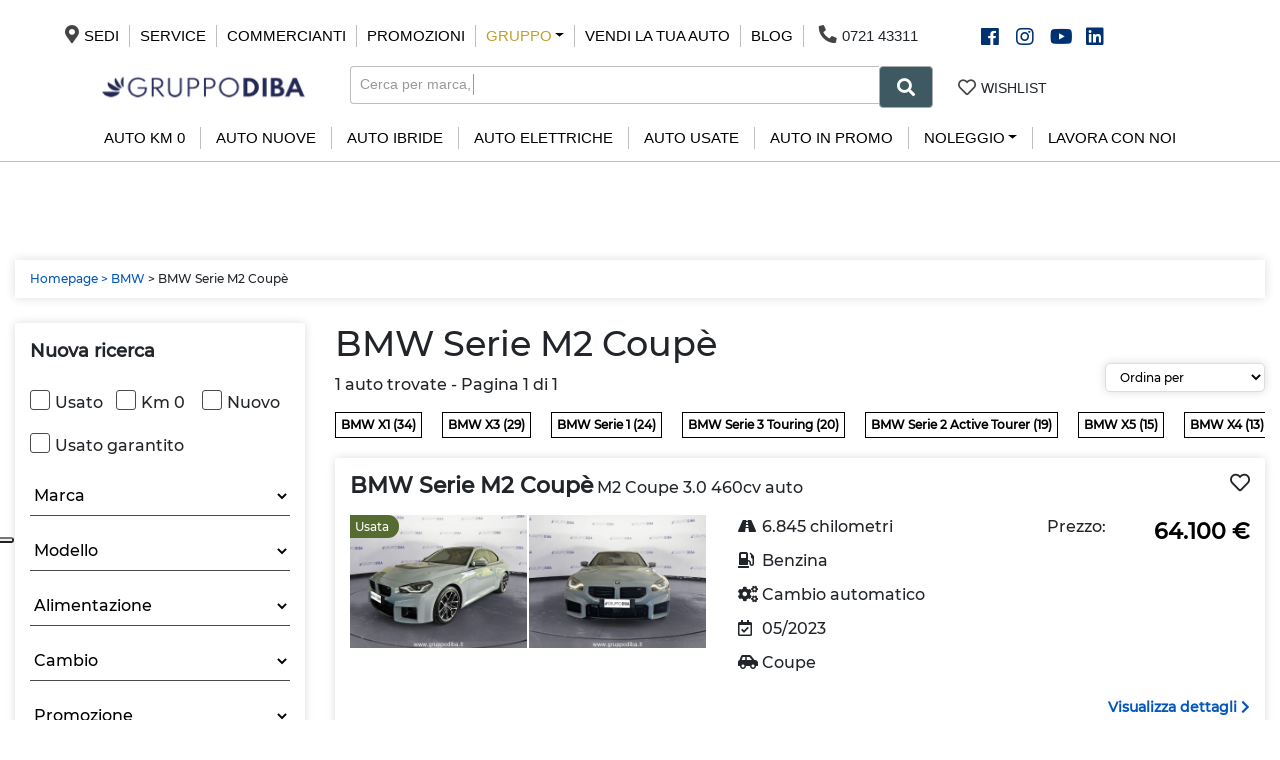

--- FILE ---
content_type: text/html; charset=UTF-8
request_url: https://www.gruppodiba.it/bmw-serie_m2_coupe
body_size: 24225
content:
<!doctype html>
<html lang="it">
<head>

<!-- Gruppodiba Google Tag Manager -->
<script>(function(w,d,s,l,i){w[l]=w[l]||[];w[l].push({'gtm.start':
new Date().getTime(),event:'gtm.js'});var f=d.getElementsByTagName(s)[0],
j=d.createElement(s),dl=l!='dataLayer'?'&l='+l:'';j.async=true;j.src=
'https://www.googletagmanager.com/gtm.js?id='+i+dl;f.parentNode.insertBefore(j,f);
})(window,document,'script','dataLayer','GTM-NX53W8R');</script>
<!-- End Gruppodiba Google Tag Manager -->

<!-- Mercedes Lux Car Google Tag Manager -->
<script>(function(w,d,s,l,i){w[l]=w[l]||[];w[l].push({'gtm.start':
new Date().getTime(),event:'gtm.js'});var f=d.getElementsByTagName(s)[0],
j=d.createElement(s),dl=l!='dataLayer'?'&l='+l:'';j.async=true;j.src=
'https://www.googletagmanager.com/gtm.js?id='+i+dl;f.parentNode.insertBefore(j,f);
})(window,document,'script','dataLayer','GTM-MVJLG92');</script>
<!-- End Mercedes Lux Car Google Tag Manager -->

<!-- BMW auto Google Tag Manager -->
<script>(function(w,d,s,l,i){w[l]=w[l]||[];w[l].push({'gtm.start':
new Date().getTime(),event:'gtm.js'});var f=d.getElementsByTagName(s)[0],
j=d.createElement(s),dl=l!='dataLayer'?'&l='+l:'';j.async=true;j.src=
'https://www.googletagmanager.com/gtm.js?id='+i+dl;f.parentNode.insertBefore(j,f);
})(window,document,'script','dataLayer','GTM-T49H4MB');</script>
<!--BMW auto   End Google Tag Manager -->

    <!--TiktokPixel -->
    <script>
   !function(e,t,n){e.TiktokAnalyticsObject=n;var o=e[n]=e[n]||[];o.methods=["page","track","identify","instances","debug","on","off","once","ready","alias","group","enableCookie","disableCookie"],o.setAndDefer=function(e,t){e[t]=function(){e.push([t].concat(Array.prototype.slice.call(arguments,0)))}};for(var i=0;i<o.methods.length;i++)o.setAndDefer(o,o.methods[i]);o.instance=function(e){for(var t=o._i[e]||[],n=0;n<o.methods.length;n++)o.setAndDefer(t,o.methods[n]);return t},o.load=function(e,t){var i="https://analytics.tiktok.com/i18n/pixel/events.js";o._i=o._i||{},o._i[e]=[],o._i[e]._u=i,o._t=o._t||{},o._t[e]=+new Date,o._o=o._o||{},o._o[e]=t||{},(t=document.createElement("script")).type="text/javascript",t.async=!0,t.src=i+"?sdkid="+e+"&lib="+n,(e=document.getElementsByTagName("script")[0]).parentNode.insertBefore(t,e)},o.load("CMT2BC3C77UFJAETB4V0"),o.page()}(window,document,"ttq");
    </script>
    
    <title>Bmw Serie m2 coupe | Gruppo Di.Ba</title>
    <meta charset="UTF-8">
    <meta content="width=device-width,initial-scale=1.0,minimum-scale=1.0,maximum-scale=2" name="viewport" />
    <meta name="description" content="Auto Bmw Serie m2 coupe nuove e usate da Gruppo Di.Ba. Scopri prezzi, allestimenti e finanziamenti disponibili. Concessionario ufficiale in Pesaro, Fano, Ancona, Jesi, Rimini e Civitanova Marche." />
    <meta name="keywords" content="Bmw Serie m2 coupe Pesaro, Fano, Ancona, Jesi, Rimini e Civitanova Marche, Bmw Serie m2 coupe prezzo, Bmw Serie m2 coupe offerte" />
    <meta name="robots" content="index,follow" />
    <meta name="language" content="it-it" />
    <link rel="canonical" href="https://www.gruppodiba.it/bmw-serie_m2_coupe" />
    <meta name="google-site-verification" content="IFm4JNzZKw4tqprnIzZwoldqZgPnee06sCltGnWgS68" />
    <meta name="google-site-verification" content="vjkb4b8X5CW1xZAztAwrFuE_HnEYeWAiu4kqMmzQ3FE" />
    <meta property="og:locale" content="it_IT" />
    <meta property="og:url" content="https://www.gruppodiba.it/bmw-serie_m2_coupe" />
    <meta property="og:type" content="article" />
    <meta property="og:title" content="" />
    <meta property="og:description" content="" />
    <meta property="og:image" content="https://www.gruppodiba.it/logo.png" />
    <meta name="apple-mobile-web-app-capable" content="yes" />
    <meta name="apple-mobile-web-app-status-bar-style" content="black" />
    <meta name="apple-mobile-web-app-title" content="Gruppo Di.Ba." />
    <meta name="msapplication-TileColor" content="#ffffff">
    <meta name="msapplication-TileImage" content="">
    <meta name="theme-color" content="#ffffff">
    <link rel="apple-touch-icon" sizes="60x60" href="https://www.gruppodiba.it/icon/apple-icon-60x60.png">
    <link rel="apple-touch-icon" sizes="72x72" href="https://www.gruppodiba.it/icon/apple-icon-72x72.png">
    <link rel="apple-touch-icon" sizes="76x76" href="https://www.gruppodiba.it/icon/apple-icon-76x76.png">
    <link rel="apple-touch-icon" sizes="114x114" href="https://www.gruppodiba.it/icon/apple-icon-114x114.png">
    <link rel="apple-touch-icon" sizes="120x120" href="https://www.gruppodiba.it/icon/apple-icon-120x120.png">
    <link rel="apple-touch-icon" sizes="144x144" href="https://www.gruppodiba.it/icon/apple-icon-144x144.png">
    <link rel="apple-touch-icon" sizes="152x152" href="https://www.gruppodiba.it/icon/apple-icon-152x152.png">
    <link rel="apple-touch-icon" sizes="180x180" href="https://www.gruppodiba.it/icon/apple-icon-180x180.png">
    <link rel="icon" type="image/png" sizes="192x192" href="https://www.gruppodiba.it/icon/android-icon-192x192.png">
    <link rel="icon" type="image/png" sizes="32x32" href="https://www.gruppodiba.it/icon/favicon-32x32.png">
    <link rel="icon" type="image/png" sizes="96x96" href="https://www.gruppodiba.it/icon/favicon-96x96.png">
    <link rel="icon" type="image/png" sizes="16x16" href="https://www.gruppodiba.it/icon/favicon-16x16.png">
    <link rel="shortcut icon" href="https://www.gruppodiba.it/favicon.ico" />
    <!-- Precarico first.css -->
    <link rel="preload" href="https://www.gruppodiba.it/css/first.css" as="style" onload="this.onload=null;this.rel='stylesheet'">
    <link rel="stylesheet" href="https://cdnjs.cloudflare.com/ajax/libs/leaflet/1.8.0/leaflet.css" integrity="sha512-hoalWLoI8r4UszCkZ5kL8vayOGVae1oxXe/2A4AO6J9+580uKHDO3JdHb7NzwwzK5xr/Fs0W40kiNHxM9vyTtQ==" crossorigin="anonymous" referrerpolicy="no-referrer" />
    <!-- Fallback nel caso il browser abbia JS disattivato -->
    <noscript>
        <link rel="stylesheet" href="https://www.gruppodiba.it/css/first.css">
    </noscript>
    <link href="https://www.gruppodiba.it/js/nouislider/dist/nouislider.css" rel="stylesheet">
    <link rel="stylesheet" href="https://stackpath.bootstrapcdn.com/bootstrap/4.5.0/css/bootstrap.min.css" integrity="sha384-9aIt2nRpC12Uk9gS9baDl411NQApFmC26EwAOH8WgZl5MYYxFfc+NcPb1dKGj7Sk" crossorigin="anonymous">
        <link rel="stylesheet" href="https://www.gruppodiba.it/all_default-header-footer-lista-form_1103202501.css" />
    <link rel="stylesheet" href="https://use.fontawesome.com/releases/v5.8.1/css/all.css" integrity="sha384-50oBUHEmvpQ+1lW4y57PTFmhCaXp0ML5d60M1M7uH2+nqUivzIebhndOJK28anvf" crossorigin="anonymous">
    <link rel="stylesheet" href="https://www.gruppodiba.it/css/lite-yt-embed.css">
    
 <!-- Meta Pixel Code -->
<script>
!function(f,b,e,v,n,t,s)
{if(f.fbq)return;n=f.fbq=function(){n.callMethod?
n.callMethod.apply(n,arguments):n.queue.push(arguments)};
if(!f._fbq)f._fbq=n;n.push=n;n.loaded=!0;n.version='2.0';
n.queue=[];t=b.createElement(e);t.async=!0;
t.src=v;s=b.getElementsByTagName(e)[0];
s.parentNode.insertBefore(t,s)}(window, document,'script',
'https://connect.facebook.net/en_US/fbevents.js');
fbq('init', '1679755635417766');
fbq('track', 'PageView');
</script>
<noscript><img height="1" width="1" style="display:none"
src="https://www.facebook.com/tr?id=1679755635417766&ev=PageView&noscript=1"
/></noscript>
<!-- End Meta Pixel Code -->
    <!-- Hotjar Tracking Code for https://www.gruppodiba.it/ -->
    <!--<script>
    (function(h,o,t,j,a,r){
        h.hj=h.hj||function(){(h.hj.q=h.hj.q||[]).push(arguments)};
        h._hjSettings={hjid:1538689,hjsv:6};
        a=o.getElementsByTagName('head')[0];
        r=o.createElement('script');r.async=1;
        r.src=t+h._hjSettings.hjid+j+h._hjSettings.hjsv;
        a.appendChild(r);
    })(window,document,'https://static.hotjar.com/c/hotjar-','.js?sv=');
</script>  -->
    <!-- Smartsupp Live Chat script -->
    <script type="text/javascript">
    var _smartsupp = _smartsupp || {};
    _smartsupp.key = '13c63175ca7d0e01f3cc99985a68dfec626c8f96';
    _smartsupp.offsetY = 55;
    window.smartsupp || (function(d) {
        var s, c, o = smartsupp = function() {
            o._.push(arguments)
        };
        o._ = [];
        s = d.getElementsByTagName('script')[0];
        c = d.createElement('script');
        c.type = 'text/javascript';
        c.charset = 'utf-8';
        c.async = true;
        c.src = 'https://www.smartsuppchat.com/loader.js?';
        s.parentNode.insertBefore(c, s);
    })(document);
    </script>

    <!-- Iubenda Consent Database -->
    
    <!-- <script type="text/javascript">
        var _iub = _iub || {};
        _iub.cons_instructions = _iub.cons_instructions || [];
        _iub.cons_instructions.push(["init", {
            api_key: "P7IvGxTSXo87H0PQHxMb8mMROSU1ki2A",
            logger: "console",
            log_level: "debug",
            sendFromLocalStorageAtLoad: false
            }]);
    </script>  -->
        
    <script type="text/javascript">
        var _iub = _iub || {}; 
        _iub.cons_instructions = _iub.cons_instructions || []; 
        _iub.cons_instructions.push(["init", {api_key: "P7IvGxTSXo87H0PQHxMb8mMROSU1ki2A"}]);
    </script>
   
   <script type="text/javascript" src="https://cdn.iubenda.com/cons/iubenda_cons.js" async=""></script> 
   
    <script type="text/javascript">
          function sendIubendaConsentDatabase(submitId, formId) {
            console.log(submitId, formId);
                _iub.cons_instructions.push(["load", {
                    submitElement: document.getElementById(submitId),
                    form: {
                        selector: document.getElementById(formId),
                        map: {
                            subject: {
                                first_name: "nome",
                                last_name: "cognome",
                                email: "email"
                            },
                            preferences: {
                                privacy: "privacy",
                                marketing: "marketing",
                                comunicazione: "comunicazione"
                            }
                        }
                    },
                    consent: {
                        legal_notices: [
                            { identifier: "privacy_policy" },
                            { identifier: "cookie_policy" },
                            { identifier: "terms" }
                        ]
                    }
                }]);
            };
    </script>
    


</head>
<body>
    <!-- LazyLoad -->
    <script src="https://cdn.jsdelivr.net/npm/vanilla-lazyload@17.5.0/dist/lazyload.min.js"></script>
    <script>
    var lazyLoadInstance = new LazyLoad({
        elements_selector: ".lazy"
    });
    </script>
    <!-- Google Tag Manager (noscript) -->
    <noscript><iframe src="https://www.googletagmanager.com/ns.html?id=GTM-NX53W8R" height="0" width="0" style="display:none;visibility:hidden"></iframe></noscript>
    <!-- End Google Tag Manager (noscript) --><header class="col-12 float-left header reset-padding">
            <div class="col-12 float-left menu menuvoci1 closebyother bn-desktop">
        <div class="row">
            <div class="servizi col-0 col-xxl-02 float-right reset-padding d-none d-lg-flex justify-content-lg-end align-items-center">
            </div>
            <div class="col-9 col-xxl-8 d-flex justify-content-lg-center flex-column flex-lg-row">
                <ul class="boxTipologie float-left">
                    <li><a href="https://www.gruppodiba.it/contatti" title="Sedi - Gruppo Di.Ba."><i id="hide-small-screen" class="fas fa-map-marker-alt hide-mobile"></i> Sedi <i class="fa fa-chevron-right"></i></a></li>
                    <li><a href="https://www.gruppodiba.it/officina" title="Service - Gruppo Di.Ba.">Service <i class="fa fa-chevron-right"></i></a></li>
                    <li><a href="https://www.gruppodiba.it/switch-commercianti" title="Commercianti - Gruppo Di.Ba.">Commercianti <i class="fa fa-chevron-right"></i></a></li>
                    <li><a href="https://www.gruppodiba.it/promozioni" title="Promozioni - Gruppo Di.Ba.">Promozioni <i class="fa fa-chevron-right"></i></a></li>
                    <li class="dropdown d-none d-lg-block">
                        <a href="#" class="dropdown-toggle" id="dropdownGruppo" data-toggle="dropdown" aria-haspopup="true" aria-expanded="false"><span style="color:#C0A02E !important;">Gruppo</span></a>
                        <div class="dropdown-menu text-center dropdowngruppo" aria-labelledby="dropdownGruppo" style="min-width: 8rem; right: -35px;">
                            <a href="https://www.gruppodiba.it/chi-siamo" title="Chi Siamo">Chi siamo</a>
                            <!-- <a href="https://www.gruppodiba.it/lavora-con-noi" title="Lavora Con Noi">Lavora Con Noi</a> -->
                            <a href="https://www.gruppodiba.it/domande-frequenti" title="Domande Frequenti">FAQ</a>
                        </div>
                    </li>
                    <li><a href="https://www.gruppodiba.it/vendi-la-tua-auto" title="Vendi la tua auto - Gruppo Di.Ba.">Vendi la tua auto <i class="fa fa-chevron-right"></i></a></li>
                    <li><a href="https://www.gruppodiba.it/blog" title="Blog - Gruppo Di.Ba.">Blog <i class="fa fa-chevron-right"></i></a></li>
                    <!-- <li class="hide-mobile"><a href="https://wa.me/390721433195" title="WhatsApp - Gruppo Di.Ba."><span class="whatsapptop" class="firecta-wa"><i class="fab fa-whatsapp firecta-wa"></i></span></a></li> -->
                    <li class="hide-mobile">
                        <a href="tel:+39072143311" id="chiamaci" style="color:#212529;">
                            <!-- <span class="telefonotop" class="firecta-phone"><i class="fas fa-phone firecta-phone"></i><span class="telhigh">0721 43311</span></span> -->
                            <span class="telefonotop" class="firecta-phone"></i><i class="fas fa-phone firecta-phone"></i><span class="telhigh">0721 43311</span></span>

                        </a>
                    </li>
                </ul>
            </div>

            <div class="social-icon col-3 col-xxl-2">
                <div class="boxicon">
                    <a href="https://www.facebook.com/GruppoDiBaConcessionarieAuto/" target="_blank"><i class="fab fa-facebook"></i></a>
                </div>
                <div class="boxicon">
                    <a href="https://www.instagram.com/gruppodiba/" target="_blank"><i class="fab fa-instagram"></i></a>
                </div>
                <div class="boxicon">
                    <a href="https://www.youtube.com/channel/UC9B3tKQdCa8ddjyqqkmDsfQ" target="_blank"><i class="fab fa-youtube"></i></a>
                </div>
                <div class="boxicon">
                    <a href="https://it.linkedin.com/company/gruppo-diba" target="_blank"><i class="fab fa-linkedin"></i></a>
                </div>
            </div>
        </div>
    </div>
    <div class="col-12 float-lg-left barraalta">
        <div class="">
            <div class="row">
                <div class="col-lg-4 col-xl-3 float-left text-right-custom">
                    <a href="https://www.gruppodiba.it/" title="Homepage Gruppo Di.Ba."><img src="https://www.gruppodiba.it/img/logo.png" alt="Logo Gruppo Di.Ba." /></a>
                    <i class="fas fa-bars no-print" data-open="menuvoci"></i>
                    <i class="fas fa-th no-print" data-open="menuloghi"></i>
                    <!-- <a href="" id="open-form-search"  data-toggle="modal" data-target="#modal-ricerca"><i class="fa fa-search no-print"></i></a> -->

                    <a href="#ancor-form-search" id="open-form-search"><i class="fa fa-search no-print"></i></a>

                    <a href="https://www.gruppodiba.it/preferiti" class="preferiti-mobile no-print"><i class="far fa-heart"></i><span onclick="location.href='https://www.gruppodiba.it/preferiti'" class="counter-preferiti c-pointer"></span></a>
                </div>
                <div class="col-lg-6 col-xl-7 float-lg-left d-none d-lg-flex justify-content-lg-between align-items-center aziendaAction">
                    <div class="d-flex flex-column">
                    </div>
                    <form class="d-none d-lg-block" id="inputRounded" class="typewrite" action="https://www.gruppodiba.it/ricerca-auto/" method="get">
                        <div class="float-left searchbox">
                            <div class="input-group rounded">
                                <input id="searchtext" type="text" name="searchtext" class="form-control rounded" aria-label="Ricerca auto" aria-describedby="search-addon" />
                                <span href="" class="typewrite" data-period="2000" data-type='[ "Cerca per marca, modello, prezzo, alimentazione" ]'>
                                    <span class="wrap"></span>
                                </span>
                                <button type="button submit" class="btn  btn-searchbox">
                                    <i class="fas fa-search"></i>
                                </button>
                            </div>
                        </div>
                    </form>
                    <div class="actions d-flex">
                        <div style="display:none !important;" class="action d-flex c-pointer rightborder" onclick="javascript:location.href='https://www.gruppodiba.it/promozioni'">
                            <i class="far fa-user-circle"></i><span>My&nbsp;Account</span>
                        </div>
                        <div class="action d-flex c-pointer" onclick="javascript:location.href='https://www.gruppodiba.it/preferiti'">
                            <i class="far fa-heart"></i><span>Wishlist</span>
                            <span style="display:none;" onclick="location.href='https://www.gruppodiba.it/preferiti/'" class="counter-preferiti c-pointer"></span>
                        </div>
                    </div>
                </div>
                <div class="col-lg-2 col-xl-2 float-left text-right">
                </div>
            </div>
        </div>
    </div>
    <div class="col-12 float-left menu menuloghi closebyother">
                <div class="col-12 float-left boxbrand reset-padding">
            <div class="col-4 float-left img">
                <a href="https://www.gruppodiba.it/bmw" title="Portale Bmw - Gruppo Di.Ba.">
                    <img class="lazy" alt="Logo Bmw" data-src="https://www.gruppodiba.it/img/brand/bmw.png" />
                </a>
                <a href="https://www.gruppodiba.it/bmw" title="Portale Bmw - Gruppo Di.Ba.">
                    <span class="counter">
                        <font>224</font> offerte
                    </span>
                </a>
            </div>
            <div class="col-8 float-right link">
                <span class="titlebrand">
                    <font data-open-sub="linkgruppi4" class="notactive"><span>Tipologia <i class="fa fa-chevron-down"></i><span></font>
                    <font data-open-sub="linkserie4" class="notactive"><span>Modelli <i class="fa fa-chevron-down"></i><span></font>
                </span>
                                <a class="linkbrand linkserie4 closesub"
                    href="https://www.bmwauto.it/bmw-serie-x">
                    Bmw Serie X (<font>
                        112</font>)
                </a>
                                <a class="linkbrand linkserie4 closesub"
                    href="https://www.bmwauto.it/bmw-serie-2">
                    Bmw Serie 2 (<font>
                        28</font>)
                </a>
                                <a class="linkbrand linkserie4 closesub"
                    href="https://www.bmwauto.it/bmw-serie-1">
                    Bmw Serie 1 (<font>
                        24</font>)
                </a>
                                <a class="linkbrand linkserie4 closesub"
                    href="https://www.bmwauto.it/bmw-serie-3">
                    Bmw Serie 3 (<font>
                        22</font>)
                </a>
                                <a class="linkbrand linkserie4 closesub"
                    href="https://www.bmwauto.it/bmw-serie-5">
                    Bmw Serie 5 (<font>
                        15</font>)
                </a>
                                <a class="linkbrand linkserie4 closesub"
                    href="https://www.bmwauto.it/bmw-serie-4">
                    Bmw Serie 4 (<font>
                        9</font>)
                </a>
                                <a class="linkbrand linkserie4 closesub"
                    href="https://www.bmwauto.it/bmw-serie-i">
                    Bmw Serie i (<font>
                        6</font>)
                </a>
                                <a class="linkbrand linkserie4 closesub"
                    href="https://www.bmwauto.it/bmw-serie-m">
                    Bmw Serie M (<font>
                        4</font>)
                </a>
                                <a class="linkbrand linkserie4 closesub"
                    href="https://www.bmwauto.it/bmw-serie-8">
                    Bmw Serie 8 (<font>
                        2</font>)
                </a>
                                <a class="linkbrand linkserie4 closesub"
                    href="https://www.bmwauto.it/bmw-serie-7">
                    Bmw Serie 7 (<font>
                        1</font>)
                </a>
                                <a class="linkbrand linkserie4 closesub"
                    href="https://www.bmwauto.it/bmw-serie-z">
                    Bmw Serie Z (<font>
                        1</font>)
                </a>
                                <a class="linkbrand linkgruppi4 closesub" href="https://www.bmwauto.it/bmw-usate"
                    title="Bmw usate ">
                    Bmw usate (<font>
                        157</font>)
                </a>
                                <a class="linkbrand linkgruppi4 closesub" href="https://www.bmwauto.it/bmw-nuove"
                    title="Bmw nuove ">
                    Bmw nuove (<font>
                        66</font>)
                </a>
                                <a class="linkbrand linkgruppi4 closesub" href="https://www.bmwauto.it/bmw-km-0"
                    title="Bmw km 0 ">
                    Bmw km 0 (<font>
                        1</font>)
                </a>
                            </div>
        </div>
                <div class="col-12 float-left boxbrand reset-padding">
            <div class="col-4 float-left img">
                <a href="https://www.gruppodiba.it/fiat" title="Portale Fiat - Gruppo Di.Ba.">
                    <img class="lazy" alt="Logo Fiat" data-src="https://www.gruppodiba.it/img/brand/fiat.png" />
                </a>
                <a href="https://www.gruppodiba.it/fiat" title="Portale Fiat - Gruppo Di.Ba.">
                    <span class="counter">
                        <font>170</font> offerte
                    </span>
                </a>
            </div>
            <div class="col-8 float-right link">
                <span class="titlebrand">
                    <font data-open-sub="linkgruppi2" class="notactive"><span>Tipologia <i class="fa fa-chevron-down"></i><span></font>
                    <font data-open-sub="linkserie2" class="notactive"><span>Modelli <i class="fa fa-chevron-down"></i><span></font>
                </span>
                                <a class="linkbrand linkserie2 closesub"
                    href="https://www.gruppodiba.it/fiat-panda">
                    Fiat Panda (<font>
                        86</font>)
                </a>
                                <a class="linkbrand linkserie2 closesub"
                    href="https://www.gruppodiba.it/fiat-600">
                    Fiat 600 (<font>
                        36</font>)
                </a>
                                <a class="linkbrand linkserie2 closesub"
                    href="https://www.gruppodiba.it/fiat-500">
                    Fiat 500 (<font>
                        35</font>)
                </a>
                                <a class="linkbrand linkserie2 closesub"
                    href="https://www.gruppodiba.it/fiat-tipo">
                    Fiat Tipo (<font>
                        8</font>)
                </a>
                                <a class="linkbrand linkserie2 closesub"
                    href="https://www.gruppodiba.it/fiat-punto">
                    Fiat Punto (<font>
                        1</font>)
                </a>
                                <a class="linkbrand linkserie2 closesub"
                    href="https://www.gruppodiba.it/fiat-freemont">
                    Fiat Freemont (<font>
                        1</font>)
                </a>
                                <a class="linkbrand linkserie2 closesub"
                    href="https://www.gruppodiba.it/fiat-124-spider">
                    Fiat 124 Spider (<font>
                        1</font>)
                </a>
                                <a class="linkbrand linkserie2 closesub"
                    href="https://www.gruppodiba.it/fiat-doblo">
                    Fiat Dobl&ograve; (<font>
                        1</font>)
                </a>
                                <a class="linkbrand linkserie2 closesub"
                    href="https://www.gruppodiba.it/fiat-qubo">
                    Fiat Qubo (<font>
                        1</font>)
                </a>
                                <a class="linkbrand linkgruppi2 closesub" href="https://www.gruppodiba.it/fiat-km-0"
                    title="Fiat km 0 ">
                    Fiat km 0 (<font>
                        65</font>)
                </a>
                                <a class="linkbrand linkgruppi2 closesub" href="https://www.gruppodiba.it/fiat-nuove"
                    title="Fiat nuove ">
                    Fiat nuove (<font>
                        57</font>)
                </a>
                                <a class="linkbrand linkgruppi2 closesub" href="https://www.gruppodiba.it/fiat-usate"
                    title="Fiat usate ">
                    Fiat usate (<font>
                        48</font>)
                </a>
                            </div>
        </div>
                <div class="col-12 float-left boxbrand reset-padding">
            <div class="col-4 float-left img">
                <a href="https://www.gruppodiba.it/jeep" title="Portale Jeep - Gruppo Di.Ba.">
                    <img class="lazy" alt="Logo Jeep" data-src="https://www.gruppodiba.it/img/brand/jeep.png" />
                </a>
                <a href="https://www.gruppodiba.it/jeep" title="Portale Jeep - Gruppo Di.Ba.">
                    <span class="counter">
                        <font>139</font> offerte
                    </span>
                </a>
            </div>
            <div class="col-8 float-right link">
                <span class="titlebrand">
                    <font data-open-sub="linkgruppi13" class="notactive"><span>Tipologia <i class="fa fa-chevron-down"></i><span></font>
                    <font data-open-sub="linkserie13" class="notactive"><span>Modelli <i class="fa fa-chevron-down"></i><span></font>
                </span>
                                <a class="linkbrand linkserie13 closesub"
                    href="https://www.gruppodiba.it/jeep-avenger">
                    Jeep Avenger (<font>
                        69</font>)
                </a>
                                <a class="linkbrand linkserie13 closesub"
                    href="https://www.gruppodiba.it/jeep-renegade">
                    Jeep Renegade (<font>
                        31</font>)
                </a>
                                <a class="linkbrand linkserie13 closesub"
                    href="https://www.gruppodiba.it/jeep-compass">
                    Jeep Compass (<font>
                        26</font>)
                </a>
                                <a class="linkbrand linkserie13 closesub"
                    href="https://www.gruppodiba.it/jeep-wrangler">
                    Jeep Wrangler (<font>
                        10</font>)
                </a>
                                <a class="linkbrand linkserie13 closesub"
                    href="https://www.gruppodiba.it/jeep-cherokee">
                    Jeep Cherokee (<font>
                        3</font>)
                </a>
                                <a class="linkbrand linkgruppi13 closesub" href="https://www.gruppodiba.it/jeep-usate"
                    title="Jeep usate ">
                    Jeep usate (<font>
                        51</font>)
                </a>
                                <a class="linkbrand linkgruppi13 closesub" href="https://www.gruppodiba.it/jeep-nuove"
                    title="Jeep nuove ">
                    Jeep nuove (<font>
                        45</font>)
                </a>
                                <a class="linkbrand linkgruppi13 closesub" href="https://www.gruppodiba.it/jeep-km-0"
                    title="Jeep km 0 ">
                    Jeep km 0 (<font>
                        43</font>)
                </a>
                            </div>
        </div>
                <div class="col-12 float-left boxbrand reset-padding">
            <div class="col-4 float-left img">
                <a href="https://www.gruppodiba.it/mg" title="Portale MG - Gruppo Di.Ba.">
                    <img class="lazy" alt="Logo MG" data-src="https://www.gruppodiba.it/img/brand/mg.png" />
                </a>
                <a href="https://www.gruppodiba.it/mg" title="Portale MG - Gruppo Di.Ba.">
                    <span class="counter">
                        <font>119</font> offerte
                    </span>
                </a>
            </div>
            <div class="col-8 float-right link">
                <span class="titlebrand">
                    <font data-open-sub="linkgruppi94" class="notactive"><span>Tipologia <i class="fa fa-chevron-down"></i><span></font>
                    <font data-open-sub="linkserie94" class="notactive"><span>Modelli <i class="fa fa-chevron-down"></i><span></font>
                </span>
                                <a class="linkbrand linkserie94 closesub"
                    href="https://www.gruppodiba.it/mg-zs">
                    MG ZS (<font>
                        55</font>)
                </a>
                                <a class="linkbrand linkserie94 closesub"
                    href="https://www.gruppodiba.it/mg-3">
                    MG 3 (<font>
                        35</font>)
                </a>
                                <a class="linkbrand linkserie94 closesub"
                    href="https://www.gruppodiba.it/mg-hs">
                    MG HS (<font>
                        20</font>)
                </a>
                                <a class="linkbrand linkserie94 closesub"
                    href="https://www.gruppodiba.it/mg-5">
                    MG 5 (<font>
                        4</font>)
                </a>
                                <a class="linkbrand linkserie94 closesub"
                    href="https://www.gruppodiba.it/mg-4">
                    MG 4 (<font>
                        3</font>)
                </a>
                                <a class="linkbrand linkserie94 closesub"
                    href="https://www.gruppodiba.it/mg-ehs">
                    MG EHS (<font>
                        1</font>)
                </a>
                                <a class="linkbrand linkserie94 closesub"
                    href="https://www.gruppodiba.it/mg-marvel">
                    MG Marvel (<font>
                        1</font>)
                </a>
                                <a class="linkbrand linkgruppi94 closesub" href="https://www.gruppodiba.it/mg-nuove"
                    title="MG nuove ">
                    MG nuove (<font>
                        79</font>)
                </a>
                                <a class="linkbrand linkgruppi94 closesub" href="https://www.gruppodiba.it/mg-km-0"
                    title="MG km 0 ">
                    MG km 0 (<font>
                        29</font>)
                </a>
                                <a class="linkbrand linkgruppi94 closesub" href="https://www.gruppodiba.it/mg-usate"
                    title="MG usate ">
                    MG usate (<font>
                        11</font>)
                </a>
                            </div>
        </div>
                <div class="col-12 float-left boxbrand reset-padding">
            <div class="col-4 float-left img">
                <a href="https://www.gruppodiba.it/toyota" title="Portale Toyota - Gruppo Di.Ba.">
                    <img class="lazy" alt="Logo Toyota" data-src="https://www.gruppodiba.it/img/brand/toyota.png" />
                </a>
                <a href="https://www.gruppodiba.it/toyota" title="Portale Toyota - Gruppo Di.Ba.">
                    <span class="counter">
                        <font>115</font> offerte
                    </span>
                </a>
            </div>
            <div class="col-8 float-right link">
                <span class="titlebrand">
                    <font data-open-sub="linkgruppi17" class="notactive"><span>Tipologia <i class="fa fa-chevron-down"></i><span></font>
                    <font data-open-sub="linkserie17" class="notactive"><span>Modelli <i class="fa fa-chevron-down"></i><span></font>
                </span>
                                <a class="linkbrand linkserie17 closesub"
                    href="https://www.gruppodiba.it/toyota-aygo">
                    Toyota Aygo (<font>
                        43</font>)
                </a>
                                <a class="linkbrand linkserie17 closesub"
                    href="https://www.gruppodiba.it/toyota-yaris">
                    Toyota Yaris (<font>
                        27</font>)
                </a>
                                <a class="linkbrand linkserie17 closesub"
                    href="https://www.gruppodiba.it/toyota-chr">
                    Toyota C-HR (<font>
                        26</font>)
                </a>
                                <a class="linkbrand linkserie17 closesub"
                    href="https://www.gruppodiba.it/toyota-rav4">
                    Toyota RAV4 (<font>
                        9</font>)
                </a>
                                <a class="linkbrand linkserie17 closesub"
                    href="https://www.gruppodiba.it/toyota-corolla">
                    Toyota Corolla (<font>
                        4</font>)
                </a>
                                <a class="linkbrand linkserie17 closesub"
                    href="https://www.gruppodiba.it/toyota-supra">
                    Toyota Supra (<font>
                        2</font>)
                </a>
                                <a class="linkbrand linkserie17 closesub"
                    href="https://www.gruppodiba.it/toyota-auris">
                    Toyota Auris (<font>
                        1</font>)
                </a>
                                <a class="linkbrand linkserie17 closesub"
                    href="https://www.gruppodiba.it/toyota-prius">
                    Toyota Prius (<font>
                        1</font>)
                </a>
                                <a class="linkbrand linkserie17 closesub"
                    href="https://www.gruppodiba.it/toyota-land-cruiser">
                    Toyota Land Cruiser (<font>
                        1</font>)
                </a>
                                <a class="linkbrand linkserie17 closesub"
                    href="https://www.gruppodiba.it/toyota-urban-cruiser">
                    Toyota Urban Cruiser (<font>
                        1</font>)
                </a>
                                <a class="linkbrand linkgruppi17 closesub" href="https://www.gruppodiba.it/toyota-usate"
                    title="Toyota usate ">
                    Toyota usate (<font>
                        47</font>)
                </a>
                                <a class="linkbrand linkgruppi17 closesub" href="https://www.gruppodiba.it/toyota-km-0"
                    title="Toyota km 0 ">
                    Toyota km 0 (<font>
                        46</font>)
                </a>
                                <a class="linkbrand linkgruppi17 closesub" href="https://www.gruppodiba.it/toyota-nuove"
                    title="Toyota nuove ">
                    Toyota nuove (<font>
                        22</font>)
                </a>
                            </div>
        </div>
                <div class="col-12 float-left boxbrand reset-padding">
            <div class="col-4 float-left img">
                <a href="https://www.gruppodiba.it/hyundai" title="Portale Hyundai - Gruppo Di.Ba.">
                    <img class="lazy" alt="Logo Hyundai" data-src="https://www.gruppodiba.it/img/brand/hyundai.png" />
                </a>
                <a href="https://www.gruppodiba.it/hyundai" title="Portale Hyundai - Gruppo Di.Ba.">
                    <span class="counter">
                        <font>114</font> offerte
                    </span>
                </a>
            </div>
            <div class="col-8 float-right link">
                <span class="titlebrand">
                    <font data-open-sub="linkgruppi52" class="notactive"><span>Tipologia <i class="fa fa-chevron-down"></i><span></font>
                    <font data-open-sub="linkserie52" class="notactive"><span>Modelli <i class="fa fa-chevron-down"></i><span></font>
                </span>
                                <a class="linkbrand linkserie52 closesub"
                    href="https://www.gruppodiba.it/hyundai-tucson">
                    Hyundai Tucson (<font>
                        44</font>)
                </a>
                                <a class="linkbrand linkserie52 closesub"
                    href="https://www.gruppodiba.it/hyundai-i10">
                    Hyundai i10 (<font>
                        25</font>)
                </a>
                                <a class="linkbrand linkserie52 closesub"
                    href="https://www.gruppodiba.it/hyundai-kona">
                    Hyundai Kona (<font>
                        16</font>)
                </a>
                                <a class="linkbrand linkserie52 closesub"
                    href="https://www.gruppodiba.it/hyundai-i20">
                    Hyundai i20 (<font>
                        12</font>)
                </a>
                                <a class="linkbrand linkserie52 closesub"
                    href="https://www.gruppodiba.it/hyundai-bayon">
                    Hyundai Bayon (<font>
                        6</font>)
                </a>
                                <a class="linkbrand linkserie52 closesub"
                    href="https://www.gruppodiba.it/hyundai-ix20">
                    Hyundai ix20 (<font>
                        3</font>)
                </a>
                                <a class="linkbrand linkserie52 closesub"
                    href="https://www.gruppodiba.it/hyundai-santafe">
                    Hyundai Santa Fe (<font>
                        3</font>)
                </a>
                                <a class="linkbrand linkserie52 closesub"
                    href="https://www.gruppodiba.it/hyundai-inster">
                    Hyundai Inster (<font>
                        3</font>)
                </a>
                                <a class="linkbrand linkserie52 closesub"
                    href="https://www.gruppodiba.it/hyundai-i30">
                    Hyundai i30 (<font>
                        1</font>)
                </a>
                                <a class="linkbrand linkserie52 closesub"
                    href="https://www.gruppodiba.it/hyundai-ioniq">
                    Hyundai Ioniq (<font>
                        1</font>)
                </a>
                                <a class="linkbrand linkgruppi52 closesub" href="https://www.gruppodiba.it/hyundai-nuove"
                    title="Hyundai nuove ">
                    Hyundai nuove (<font>
                        48</font>)
                </a>
                                <a class="linkbrand linkgruppi52 closesub" href="https://www.gruppodiba.it/hyundai-usate"
                    title="Hyundai usate ">
                    Hyundai usate (<font>
                        35</font>)
                </a>
                                <a class="linkbrand linkgruppi52 closesub" href="https://www.gruppodiba.it/hyundai-km-0"
                    title="Hyundai km 0 ">
                    Hyundai km 0 (<font>
                        31</font>)
                </a>
                            </div>
        </div>
                <div class="col-12 float-left boxbrand reset-padding">
            <div class="col-4 float-left img">
                <a href="https://www.gruppodiba.it/byd" title="Portale BYD - Gruppo Di.Ba.">
                    <img class="lazy" alt="Logo BYD" data-src="https://www.gruppodiba.it/img/brand/byd.png" />
                </a>
                <a href="https://www.gruppodiba.it/byd" title="Portale BYD - Gruppo Di.Ba.">
                    <span class="counter">
                        <font>107</font> offerte
                    </span>
                </a>
            </div>
            <div class="col-8 float-right link">
                <span class="titlebrand">
                    <font data-open-sub="linkgruppi136" class="notactive"><span>Tipologia <i class="fa fa-chevron-down"></i><span></font>
                    <font data-open-sub="linkserie136" class="notactive"><span>Modelli <i class="fa fa-chevron-down"></i><span></font>
                </span>
                                <a class="linkbrand linkserie136 closesub"
                    href="https://www.gruppodiba.it/byd-seal">
                    BYD Seal (<font>
                        54</font>)
                </a>
                                <a class="linkbrand linkserie136 closesub"
                    href="https://www.gruppodiba.it/byd-dolphin">
                    BYD Dolphin (<font>
                        33</font>)
                </a>
                                <a class="linkbrand linkserie136 closesub"
                    href="https://www.gruppodiba.it/byd-sealion">
                    BYD Sealion (<font>
                        11</font>)
                </a>
                                <a class="linkbrand linkserie136 closesub"
                    href="https://www.gruppodiba.it/byd-atto">
                    BYD Atto (<font>
                        8</font>)
                </a>
                                <a class="linkbrand linkserie136 closesub"
                    href="https://www.gruppodiba.it/byd-tang">
                    BYD Tang (<font>
                        1</font>)
                </a>
                                <a class="linkbrand linkgruppi136 closesub" href="https://www.gruppodiba.it/byd-nuove"
                    title="BYD nuove ">
                    BYD nuove (<font>
                        107</font>)
                </a>
                            </div>
        </div>
                <div class="col-12 float-left boxbrand reset-padding">
            <div class="col-4 float-left img">
                <a href="https://www.gruppodiba.it/mini" title="Portale Mini - Gruppo Di.Ba.">
                    <img class="lazy" alt="Logo Mini" data-src="https://www.gruppodiba.it/img/brand/mini.png" />
                </a>
                <a href="https://www.gruppodiba.it/mini" title="Portale Mini - Gruppo Di.Ba.">
                    <span class="counter">
                        <font>102</font> offerte
                    </span>
                </a>
            </div>
            <div class="col-8 float-right link">
                <span class="titlebrand">
                    <font data-open-sub="linkgruppi23" class="notactive"><span>Tipologia <i class="fa fa-chevron-down"></i><span></font>
                    <font data-open-sub="linkserie23" class="notactive"><span>Modelli <i class="fa fa-chevron-down"></i><span></font>
                </span>
                                <a class="linkbrand linkserie23 closesub"
                    href="https://www.bmwauto.it/minimini-mini">
                    Mini Mini (<font>
                        102</font>)
                </a>
                                <a class="linkbrand linkgruppi23 closesub" href="https://www.bmwauto.it/minimini-usate"
                    title="Mini usate ">
                    Mini usate (<font>
                        70</font>)
                </a>
                                <a class="linkbrand linkgruppi23 closesub" href="https://www.bmwauto.it/minimini-nuove"
                    title="Mini nuove ">
                    Mini nuove (<font>
                        32</font>)
                </a>
                            </div>
        </div>
                <div class="col-12 float-left boxbrand reset-padding">
            <div class="col-4 float-left img">
                <a href="https://www.gruppodiba.it/landrover" title="Portale Land Rover - Gruppo Di.Ba.">
                    <img class="lazy" alt="Logo Land Rover" data-src="https://www.gruppodiba.it/img/brand/landrover.png" />
                </a>
                <a href="https://www.gruppodiba.it/landrover" title="Portale Land Rover - Gruppo Di.Ba.">
                    <span class="counter">
                        <font>84</font> offerte
                    </span>
                </a>
            </div>
            <div class="col-8 float-right link">
                <span class="titlebrand">
                    <font data-open-sub="linkgruppi44" class="notactive"><span>Tipologia <i class="fa fa-chevron-down"></i><span></font>
                    <font data-open-sub="linkserie44" class="notactive"><span>Modelli <i class="fa fa-chevron-down"></i><span></font>
                </span>
                                <a class="linkbrand linkserie44 closesub"
                    href="https://www.gruppodiba.it/landrover-rangerover">
                    Land Rover Range Rover (<font>
                        53</font>)
                </a>
                                <a class="linkbrand linkserie44 closesub"
                    href="https://www.gruppodiba.it/landrover-discovery">
                    Land Rover Discovery (<font>
                        16</font>)
                </a>
                                <a class="linkbrand linkserie44 closesub"
                    href="https://www.gruppodiba.it/landrover-defender">
                    Land Rover Defender (<font>
                        15</font>)
                </a>
                                <a class="linkbrand linkgruppi44 closesub" href="https://www.gruppodiba.it/landrover-usate"
                    title="Land Rover usate ">
                    Land Rover usate (<font>
                        67</font>)
                </a>
                                <a class="linkbrand linkgruppi44 closesub" href="https://www.gruppodiba.it/landrover-nuove"
                    title="Land Rover nuove ">
                    Land Rover nuove (<font>
                        11</font>)
                </a>
                                <a class="linkbrand linkgruppi44 closesub" href="https://www.gruppodiba.it/landrover-km-0"
                    title="Land Rover km 0 ">
                    Land Rover km 0 (<font>
                        6</font>)
                </a>
                            </div>
        </div>
                <div class="col-12 float-left boxbrand reset-padding">
            <div class="col-4 float-left img">
                <a href="https://www.gruppodiba.it/nissan" title="Portale Nissan - Gruppo Di.Ba.">
                    <img class="lazy" alt="Logo Nissan" data-src="https://www.gruppodiba.it/img/brand/nissan.png" />
                </a>
                <a href="https://www.gruppodiba.it/nissan" title="Portale Nissan - Gruppo Di.Ba.">
                    <span class="counter">
                        <font>70</font> offerte
                    </span>
                </a>
            </div>
            <div class="col-8 float-right link">
                <span class="titlebrand">
                    <font data-open-sub="linkgruppi42" class="notactive"><span>Tipologia <i class="fa fa-chevron-down"></i><span></font>
                    <font data-open-sub="linkserie42" class="notactive"><span>Modelli <i class="fa fa-chevron-down"></i><span></font>
                </span>
                                <a class="linkbrand linkserie42 closesub"
                    href="https://www.gruppodiba.it/nissan-qashqai">
                    Nissan Qashqai (<font>
                        36</font>)
                </a>
                                <a class="linkbrand linkserie42 closesub"
                    href="https://www.gruppodiba.it/nissan-juke">
                    Nissan Juke (<font>
                        24</font>)
                </a>
                                <a class="linkbrand linkserie42 closesub"
                    href="https://www.gruppodiba.it/nissan-xtrail">
                    Nissan X-Trail (<font>
                        7</font>)
                </a>
                                <a class="linkbrand linkserie42 closesub"
                    href="https://www.gruppodiba.it/nissan-ariya">
                    Nissan Ariya (<font>
                        2</font>)
                </a>
                                <a class="linkbrand linkserie42 closesub"
                    href="https://www.gruppodiba.it/nissan-townstar">
                    Nissan Townstar (<font>
                        1</font>)
                </a>
                                <a class="linkbrand linkgruppi42 closesub" href="https://www.gruppodiba.it/nissan-usate"
                    title="Nissan usate ">
                    Nissan usate (<font>
                        39</font>)
                </a>
                                <a class="linkbrand linkgruppi42 closesub" href="https://www.gruppodiba.it/nissan-nuove"
                    title="Nissan nuove ">
                    Nissan nuove (<font>
                        26</font>)
                </a>
                                <a class="linkbrand linkgruppi42 closesub" href="https://www.gruppodiba.it/nissan-km-0"
                    title="Nissan km 0 ">
                    Nissan km 0 (<font>
                        5</font>)
                </a>
                            </div>
        </div>
                <div class="col-12 float-left boxbrand reset-padding">
            <div class="col-4 float-left img">
                <a href="https://www.gruppodiba.it/lancia" title="Portale Lancia - Gruppo Di.Ba.">
                    <img class="lazy" alt="Logo Lancia" data-src="https://www.gruppodiba.it/img/brand/lancia.png" />
                </a>
                <a href="https://www.gruppodiba.it/lancia" title="Portale Lancia - Gruppo Di.Ba.">
                    <span class="counter">
                        <font>70</font> offerte
                    </span>
                </a>
            </div>
            <div class="col-8 float-right link">
                <span class="titlebrand">
                    <font data-open-sub="linkgruppi48" class="notactive"><span>Tipologia <i class="fa fa-chevron-down"></i><span></font>
                    <font data-open-sub="linkserie48" class="notactive"><span>Modelli <i class="fa fa-chevron-down"></i><span></font>
                </span>
                                <a class="linkbrand linkserie48 closesub"
                    href="https://www.gruppodiba.it/lancia-ypsilon">
                    Lancia Ypsilon (<font>
                        70</font>)
                </a>
                                <a class="linkbrand linkgruppi48 closesub" href="https://www.gruppodiba.it/lancia-nuove"
                    title="Lancia nuove ">
                    Lancia nuove (<font>
                        58</font>)
                </a>
                                <a class="linkbrand linkgruppi48 closesub" href="https://www.gruppodiba.it/lancia-usate"
                    title="Lancia usate ">
                    Lancia usate (<font>
                        8</font>)
                </a>
                                <a class="linkbrand linkgruppi48 closesub" href="https://www.gruppodiba.it/lancia-km-0"
                    title="Lancia km 0 ">
                    Lancia km 0 (<font>
                        4</font>)
                </a>
                            </div>
        </div>
                <div class="col-12 float-left boxbrand reset-padding">
            <div class="col-4 float-left img">
                <a href="https://www.gruppodiba.it/alfaromeo" title="Portale Alfa Romeo - Gruppo Di.Ba.">
                    <img class="lazy" alt="Logo Alfa Romeo" data-src="https://www.gruppodiba.it/img/brand/alfaromeo.png" />
                </a>
                <a href="https://www.gruppodiba.it/alfaromeo" title="Portale Alfa Romeo - Gruppo Di.Ba.">
                    <span class="counter">
                        <font>57</font> offerte
                    </span>
                </a>
            </div>
            <div class="col-8 float-right link">
                <span class="titlebrand">
                    <font data-open-sub="linkgruppi15" class="notactive"><span>Tipologia <i class="fa fa-chevron-down"></i><span></font>
                    <font data-open-sub="linkserie15" class="notactive"><span>Modelli <i class="fa fa-chevron-down"></i><span></font>
                </span>
                                <a class="linkbrand linkserie15 closesub"
                    href="https://www.gruppodiba.it/alfaromeo-junior">
                    Alfa Romeo Junior (<font>
                        33</font>)
                </a>
                                <a class="linkbrand linkserie15 closesub"
                    href="https://www.gruppodiba.it/alfaromeo-tonale">
                    Alfa Romeo Tonale (<font>
                        11</font>)
                </a>
                                <a class="linkbrand linkserie15 closesub"
                    href="https://www.gruppodiba.it/alfaromeo-giulietta">
                    Alfa Romeo Giulietta (<font>
                        5</font>)
                </a>
                                <a class="linkbrand linkserie15 closesub"
                    href="https://www.gruppodiba.it/alfaromeo-stelvio">
                    Alfa Romeo Stelvio (<font>
                        4</font>)
                </a>
                                <a class="linkbrand linkserie15 closesub"
                    href="https://www.gruppodiba.it/alfaromeo-mito">
                    Alfa Romeo Mito (<font>
                        3</font>)
                </a>
                                <a class="linkbrand linkserie15 closesub"
                    href="https://www.gruppodiba.it/alfaromeo-giulia">
                    Alfa Romeo Giulia (<font>
                        1</font>)
                </a>
                                <a class="linkbrand linkgruppi15 closesub" href="https://www.gruppodiba.it/alfaromeo-nuove"
                    title="Alfa Romeo nuove ">
                    Alfa Romeo nuove (<font>
                        33</font>)
                </a>
                                <a class="linkbrand linkgruppi15 closesub" href="https://www.gruppodiba.it/alfaromeo-usate"
                    title="Alfa Romeo usate ">
                    Alfa Romeo usate (<font>
                        15</font>)
                </a>
                                <a class="linkbrand linkgruppi15 closesub" href="https://www.gruppodiba.it/alfaromeo-km-0"
                    title="Alfa Romeo km 0 ">
                    Alfa Romeo km 0 (<font>
                        9</font>)
                </a>
                            </div>
        </div>
                <div class="col-12 float-left boxbrand reset-padding">
            <div class="col-4 float-left img">
                <a href="https://www.gruppodiba.it/ds" title="Portale Ds - Gruppo Di.Ba.">
                    <img class="lazy" alt="Logo Ds" data-src="https://www.gruppodiba.it/img/brand/ds.png" />
                </a>
                <a href="https://www.gruppodiba.it/ds" title="Portale Ds - Gruppo Di.Ba.">
                    <span class="counter">
                        <font>34</font> offerte
                    </span>
                </a>
            </div>
            <div class="col-8 float-right link">
                <span class="titlebrand">
                    <font data-open-sub="linkgruppi60" class="notactive"><span>Tipologia <i class="fa fa-chevron-down"></i><span></font>
                    <font data-open-sub="linkserie60" class="notactive"><span>Modelli <i class="fa fa-chevron-down"></i><span></font>
                </span>
                                <a class="linkbrand linkserie60 closesub"
                    href="https://www.gruppodiba.it/ds-ds-7">
                    Ds DS 7 (<font>
                        16</font>)
                </a>
                                <a class="linkbrand linkserie60 closesub"
                    href="https://www.gruppodiba.it/ds-ds-4">
                    Ds DS 4 (<font>
                        12</font>)
                </a>
                                <a class="linkbrand linkserie60 closesub"
                    href="https://www.gruppodiba.it/ds-ds-3">
                    Ds DS 3 (<font>
                        5</font>)
                </a>
                                <a class="linkbrand linkserie60 closesub"
                    href="https://www.gruppodiba.it/ds-ds-9">
                    Ds DS 9 (<font>
                        1</font>)
                </a>
                                <a class="linkbrand linkgruppi60 closesub" href="https://www.gruppodiba.it/ds-km-0"
                    title="Ds km 0 ">
                    Ds km 0 (<font>
                        18</font>)
                </a>
                                <a class="linkbrand linkgruppi60 closesub" href="https://www.gruppodiba.it/ds-usate"
                    title="Ds usate ">
                    Ds usate (<font>
                        12</font>)
                </a>
                                <a class="linkbrand linkgruppi60 closesub" href="https://www.gruppodiba.it/ds-nuove"
                    title="Ds nuove ">
                    Ds nuove (<font>
                        4</font>)
                </a>
                            </div>
        </div>
                <div class="col-12 float-left boxbrand reset-padding">
            <div class="col-4 float-left img">
                <a href="https://www.gruppodiba.it/dr" title="Portale DR - Gruppo Di.Ba.">
                    <img class="lazy" alt="Logo DR" data-src="https://www.gruppodiba.it/img/brand/dr.png" />
                </a>
                <a href="https://www.gruppodiba.it/dr" title="Portale DR - Gruppo Di.Ba.">
                    <span class="counter">
                        <font>26</font> offerte
                    </span>
                </a>
            </div>
            <div class="col-8 float-right link">
                <span class="titlebrand">
                    <font data-open-sub="linkgruppi59" class="notactive"><span>Tipologia <i class="fa fa-chevron-down"></i><span></font>
                    <font data-open-sub="linkserie59" class="notactive"><span>Modelli <i class="fa fa-chevron-down"></i><span></font>
                </span>
                                <a class="linkbrand linkserie59 closesub"
                    href="https://www.gruppodiba.it/dr-dr6">
                    DR Dr 6 (<font>
                        9</font>)
                </a>
                                <a class="linkbrand linkserie59 closesub"
                    href="https://www.gruppodiba.it/dr-dr5">
                    DR Dr 5 (<font>
                        8</font>)
                </a>
                                <a class="linkbrand linkserie59 closesub"
                    href="https://www.gruppodiba.it/dr-dr3">
                    DR Dr 3 (<font>
                        6</font>)
                </a>
                                <a class="linkbrand linkserie59 closesub"
                    href="https://www.gruppodiba.it/dr-dr7">
                    DR Dr 7 (<font>
                        2</font>)
                </a>
                                <a class="linkbrand linkserie59 closesub"
                    href="https://www.gruppodiba.it/dr-dr-4">
                    DR Dr 4 (<font>
                        1</font>)
                </a>
                                <a class="linkbrand linkgruppi59 closesub" href="https://www.gruppodiba.it/dr-nuove"
                    title="DR nuove ">
                    DR nuove (<font>
                        20</font>)
                </a>
                                <a class="linkbrand linkgruppi59 closesub" href="https://www.gruppodiba.it/dr-usate"
                    title="DR usate ">
                    DR usate (<font>
                        6</font>)
                </a>
                            </div>
        </div>
                <div class="col-12 float-left boxbrand reset-padding">
            <div class="col-4 float-left img">
                <a href="https://www.gruppodiba.it/smart" title="Portale Smart - Gruppo Di.Ba.">
                    <img class="lazy" alt="Logo Smart" data-src="https://www.gruppodiba.it/img/brand/smart.png" />
                </a>
                <a href="https://www.gruppodiba.it/smart" title="Portale Smart - Gruppo Di.Ba.">
                    <span class="counter">
                        <font>17</font> offerte
                    </span>
                </a>
            </div>
            <div class="col-8 float-right link">
                <span class="titlebrand">
                    <font data-open-sub="linkgruppi6" class="notactive"><span>Tipologia <i class="fa fa-chevron-down"></i><span></font>
                    <font data-open-sub="linkserie6" class="notactive"><span>Modelli <i class="fa fa-chevron-down"></i><span></font>
                </span>
                                <a class="linkbrand linkserie6 closesub"
                    href="https://www.gruppodiba.it/smart-fortwo">
                    Smart Fortwo (<font>
                        7</font>)
                </a>
                                <a class="linkbrand linkserie6 closesub"
                    href="https://www.gruppodiba.it/smart-eq">
                    Smart EQ (<font>
                        5</font>)
                </a>
                                <a class="linkbrand linkserie6 closesub"
                    href="https://www.gruppodiba.it/smart-sharp">
                    Smart # (<font>
                        4</font>)
                </a>
                                <a class="linkbrand linkserie6 closesub"
                    href="https://www.gruppodiba.it/smart-forfour">
                    Smart Forfour (<font>
                        1</font>)
                </a>
                                <a class="linkbrand linkgruppi6 closesub" href="https://www.gruppodiba.it/smart-usate"
                    title="Smart usate ">
                    Smart usate (<font>
                        14</font>)
                </a>
                                <a class="linkbrand linkgruppi6 closesub" href="https://www.gruppodiba.it/smart-nuove"
                    title="Smart nuove ">
                    Smart nuove (<font>
                        2</font>)
                </a>
                                <a class="linkbrand linkgruppi6 closesub" href="https://www.gruppodiba.it/smart-km-0"
                    title="Smart km 0 ">
                    Smart km 0 (<font>
                        1</font>)
                </a>
                            </div>
        </div>
                <div class="col-12 float-left boxbrand reset-padding">
            <div class="col-4 float-left img">
                <a href="https://www.gruppodiba.it/jaguar" title="Portale Jaguar - Gruppo Di.Ba.">
                    <img class="lazy" alt="Logo Jaguar" data-src="https://www.gruppodiba.it/img/brand/jaguar.png" />
                </a>
                <a href="https://www.gruppodiba.it/jaguar" title="Portale Jaguar - Gruppo Di.Ba.">
                    <span class="counter">
                        <font>16</font> offerte
                    </span>
                </a>
            </div>
            <div class="col-8 float-right link">
                <span class="titlebrand">
                    <font data-open-sub="linkgruppi55" class="notactive"><span>Tipologia <i class="fa fa-chevron-down"></i><span></font>
                    <font data-open-sub="linkserie55" class="notactive"><span>Modelli <i class="fa fa-chevron-down"></i><span></font>
                </span>
                                <a class="linkbrand linkserie55 closesub"
                    href="https://www.gruppodiba.it/jaguar-epace">
                    Jaguar E-Pace (<font>
                        13</font>)
                </a>
                                <a class="linkbrand linkserie55 closesub"
                    href="https://www.gruppodiba.it/jaguar-fpace">
                    Jaguar F-Pace (<font>
                        3</font>)
                </a>
                                <a class="linkbrand linkgruppi55 closesub" href="https://www.gruppodiba.it/jaguar-usate"
                    title="Jaguar usate ">
                    Jaguar usate (<font>
                        13</font>)
                </a>
                                <a class="linkbrand linkgruppi55 closesub" href="https://www.gruppodiba.it/jaguar-km-0"
                    title="Jaguar km 0 ">
                    Jaguar km 0 (<font>
                        3</font>)
                </a>
                            </div>
        </div>
                <div class="col-12 float-left boxbrand reset-padding">
            <div class="col-4 float-left img">
                <a href="https://www.gruppodiba.it/kgm" title="Portale KGM - Gruppo Di.Ba.">
                    <img class="lazy" alt="Logo KGM" data-src="https://www.gruppodiba.it/img/brand/kgm.png" />
                </a>
                <a href="https://www.gruppodiba.it/kgm" title="Portale KGM - Gruppo Di.Ba.">
                    <span class="counter">
                        <font>14</font> offerte
                    </span>
                </a>
            </div>
            <div class="col-8 float-right link">
                <span class="titlebrand">
                    <font data-open-sub="linkgruppi140" class="notactive"><span>Tipologia <i class="fa fa-chevron-down"></i><span></font>
                    <font data-open-sub="linkserie140" class="notactive"><span>Modelli <i class="fa fa-chevron-down"></i><span></font>
                </span>
                                <a class="linkbrand linkserie140 closesub"
                    href="https://www.gruppodiba.it/kgm-tivoli">
                    KGM Tivoli (<font>
                        5</font>)
                </a>
                                <a class="linkbrand linkserie140 closesub"
                    href="https://www.gruppodiba.it/kgm-torres">
                    KGM Torres (<font>
                        4</font>)
                </a>
                                <a class="linkbrand linkserie140 closesub"
                    href="https://www.gruppodiba.it/kgm-actyon">
                    KGM Actyon (<font>
                        2</font>)
                </a>
                                <a class="linkbrand linkserie140 closesub"
                    href="https://www.gruppodiba.it/kgm-korando">
                    KGM Korando (<font>
                        2</font>)
                </a>
                                <a class="linkbrand linkserie140 closesub"
                    href="https://www.gruppodiba.it/kgm-rexton">
                    KGM Rexton (<font>
                        1</font>)
                </a>
                                <a class="linkbrand linkgruppi140 closesub" href="https://www.gruppodiba.it/kgm-nuove"
                    title="KGM nuove ">
                    KGM nuove (<font>
                        14</font>)
                </a>
                            </div>
        </div>
                <div class="col-12 float-left boxbrand reset-padding">
            <div class="col-4 float-left img">
                <a href="https://www.gruppodiba.it/lexus" title="Portale Lexus - Gruppo Di.Ba.">
                    <img class="lazy" alt="Logo Lexus" data-src="https://www.gruppodiba.it/img/brand/lexus.png" />
                </a>
                <a href="https://www.gruppodiba.it/lexus" title="Portale Lexus - Gruppo Di.Ba.">
                    <span class="counter">
                        <font>13</font> offerte
                    </span>
                </a>
            </div>
            <div class="col-8 float-right link">
                <span class="titlebrand">
                    <font data-open-sub="linkgruppi47" class="notactive"><span>Tipologia <i class="fa fa-chevron-down"></i><span></font>
                    <font data-open-sub="linkserie47" class="notactive"><span>Modelli <i class="fa fa-chevron-down"></i><span></font>
                </span>
                                <a class="linkbrand linkserie47 closesub"
                    href="https://www.gruppodiba.it/lexus-nx">
                    Lexus NX (<font>
                        7</font>)
                </a>
                                <a class="linkbrand linkserie47 closesub"
                    href="https://www.gruppodiba.it/lexus-ux">
                    Lexus UX (<font>
                        3</font>)
                </a>
                                <a class="linkbrand linkserie47 closesub"
                    href="https://www.gruppodiba.it/lexus-lbx">
                    Lexus LBX (<font>
                        3</font>)
                </a>
                                <a class="linkbrand linkgruppi47 closesub" href="https://www.gruppodiba.it/lexus-nuove"
                    title="Lexus nuove ">
                    Lexus nuove (<font>
                        6</font>)
                </a>
                                <a class="linkbrand linkgruppi47 closesub" href="https://www.gruppodiba.it/lexus-usate"
                    title="Lexus usate ">
                    Lexus usate (<font>
                        4</font>)
                </a>
                                <a class="linkbrand linkgruppi47 closesub" href="https://www.gruppodiba.it/lexus-km-0"
                    title="Lexus km 0 ">
                    Lexus km 0 (<font>
                        3</font>)
                </a>
                            </div>
        </div>
                <div class="col-12 float-left boxbrand reset-padding">
            <div class="col-4 float-left img">
                <a href="https://www.gruppodiba.it/abarth" title="Portale Abarth - Gruppo Di.Ba.">
                    <img class="lazy" alt="Logo Abarth" data-src="https://www.gruppodiba.it/img/brand/abarth.png" />
                </a>
                <a href="https://www.gruppodiba.it/abarth" title="Portale Abarth - Gruppo Di.Ba.">
                    <span class="counter">
                        <font>3</font> offerte
                    </span>
                </a>
            </div>
            <div class="col-8 float-right link">
                <span class="titlebrand">
                    <font data-open-sub="linkgruppi14" class="notactive"><span>Tipologia <i class="fa fa-chevron-down"></i><span></font>
                    <font data-open-sub="linkserie14" class="notactive"><span>Modelli <i class="fa fa-chevron-down"></i><span></font>
                </span>
                                <a class="linkbrand linkserie14 closesub"
                    href="https://www.gruppodiba.it/abarth-600">
                    Abarth 600 (<font>
                        2</font>)
                </a>
                                <a class="linkbrand linkserie14 closesub"
                    href="https://www.gruppodiba.it/abarth-595">
                    Abarth 595 (<font>
                        1</font>)
                </a>
                                <a class="linkbrand linkgruppi14 closesub" href="https://www.gruppodiba.it/abarth-nuove"
                    title="Abarth nuove ">
                    Abarth nuove (<font>
                        2</font>)
                </a>
                                <a class="linkbrand linkgruppi14 closesub" href="https://www.gruppodiba.it/abarth-usate"
                    title="Abarth usate ">
                    Abarth usate (<font>
                        1</font>)
                </a>
                            </div>
        </div>
                <div class="col-12 float-left boxbrand reset-padding">
            <div class="col-4 float-left img">
                <a href="https://www.gruppodiba.it/leapmotor" title="Portale Leapmotor - Gruppo Di.Ba.">
                    <img class="lazy" alt="Logo Leapmotor" data-src="https://www.gruppodiba.it/img/brand/leapmotor.png" />
                </a>
                <a href="https://www.gruppodiba.it/leapmotor" title="Portale Leapmotor - Gruppo Di.Ba.">
                    <span class="counter">
                        <font>3</font> offerte
                    </span>
                </a>
            </div>
            <div class="col-8 float-right link">
                <span class="titlebrand">
                    <font data-open-sub="linkgruppi134" class="notactive"><span>Tipologia <i class="fa fa-chevron-down"></i><span></font>
                    <font data-open-sub="linkserie134" class="notactive"><span>Modelli <i class="fa fa-chevron-down"></i><span></font>
                </span>
                                <a class="linkbrand linkserie134 closesub"
                    href="https://www.gruppodiba.it/leapmotor-c">
                    Leapmotor C (<font>
                        3</font>)
                </a>
                                <a class="linkbrand linkgruppi134 closesub" href="https://www.gruppodiba.it/leapmotor-nuove"
                    title="Leapmotor nuove ">
                    Leapmotor nuove (<font>
                        3</font>)
                </a>
                            </div>
        </div>
                <div class="col-12 float-left boxbrand reset-padding">
            <div class="col-4 float-left img">
                <a href="https://www.gruppodiba.it/xpeng" title="Portale Xpeng - Gruppo Di.Ba.">
                    <img class="lazy" alt="Logo Xpeng" data-src="https://www.gruppodiba.it/img/brand/xpeng.png" />
                </a>
                <a href="https://www.gruppodiba.it/xpeng" title="Portale Xpeng - Gruppo Di.Ba.">
                    <span class="counter">
                        <font>1</font> offerte
                    </span>
                </a>
            </div>
            <div class="col-8 float-right link">
                <span class="titlebrand">
                    <font data-open-sub="linkgruppi141" class="notactive"><span>Tipologia <i class="fa fa-chevron-down"></i><span></font>
                    <font data-open-sub="linkserie141" class="notactive"><span>Modelli <i class="fa fa-chevron-down"></i><span></font>
                </span>
                                <a class="linkbrand linkserie141 closesub"
                    href="https://www.gruppodiba.it/xpeng-g">
                    Xpeng G (<font>
                        1</font>)
                </a>
                                <a class="linkbrand linkgruppi141 closesub" href="https://www.gruppodiba.it/xpeng-nuove"
                    title="Xpeng nuove ">
                    Xpeng nuove (<font>
                        1</font>)
                </a>
                            </div>
        </div>
                <div class="col-12 float-left boxbrand reset-padding">
            <div class="col-4 float-left img">
                <a href="https://www.gruppodiba.it/ich-x" title="Portale ICH-X - Gruppo Di.Ba.">
                    <img class="lazy" alt="Logo ICH-X" data-src="https://www.gruppodiba.it/img/brand/ich-x.png" />
                </a>
                <a href="https://www.gruppodiba.it/ich-x" title="Portale ICH-X - Gruppo Di.Ba.">
                    <span class="counter">
                        <font>0</font> offerte
                    </span>
                </a>
            </div>
            <div class="col-8 float-right link">
                <span class="titlebrand">
                    <font data-open-sub="linkgruppi124" class="notactive"><span>Tipologia <i class="fa fa-chevron-down"></i><span></font>
                    <font data-open-sub="linkserie124" class="notactive"><span>Modelli <i class="fa fa-chevron-down"></i><span></font>
                </span>
                            </div>
        </div>
        
                <div class="col-12 float-left boxbrand reset-padding">
            <div class="col-4 float-left img">
                <a href="https://www.gruppodiba.it/fiat_professional" title="Portale Fiat Professional - Gruppo Di.Ba.">
                    <img class="lazy" alt="Logo Fiat Professional" data-src="https://www.gruppodiba.it/img/brand/fiatprofessional.png" />
                </a>
                                <a href="https://www.gruppodiba.it/fiat_professional" title="Portale Fiat Professional - Gruppo Di.Ba.">
                    <span class="counter">
                        <font>55</font> offerte
                    </span>
                </a>
                
            </div>
            <div class="col-8 float-right link">
                <span class="titlebrand">
                    <font data-open-sub="linkgruppi69" class="notactive"><span>Tipologia
                            <i class="fa fa-chevron-down"></i><span></font>
                    <font data-open-sub="linkserie69" class="notactive"><span>Modelli <i class="fa fa-chevron-down"></i><span></font>
                </span>
                                <a class="linkbrand linkserie69 closesub"
                    href="https://www.gruppodiba.it/fiat_professional-doblo">
                    Fiat Professional Dobl&ograve; (<font>
                        22</font>)
                </a>
                                <a class="linkbrand linkserie69 closesub"
                    href="https://www.gruppodiba.it/fiat_professional-ducato">
                    Fiat Professional Ducato (<font>
                        21</font>)
                </a>
                                <a class="linkbrand linkserie69 closesub"
                    href="https://www.gruppodiba.it/fiat_professional-scudo">
                    Fiat Professional Scudo (<font>
                        9</font>)
                </a>
                                <a class="linkbrand linkserie69 closesub"
                    href="https://www.gruppodiba.it/fiat_professional-fiorino">
                    Fiat Professional Fiorino (<font>
                        2</font>)
                </a>
                                <a class="linkbrand linkserie69 closesub"
                    href="https://www.gruppodiba.it/fiat_professional-fullback">
                    Fiat Professional Fullback (<font>
                        1</font>)
                </a>
                                <a class="linkbrand linkgruppi69 closesub" href="https://www.gruppodiba.it/fiat_professional-km-0"
                    title="Fiat Professional km 0 ">
                    Fiat Professional km 0 (
                    <font>
                        27</font>)
                </a>
                                <a class="linkbrand linkgruppi69 closesub" href="https://www.gruppodiba.it/fiat_professional-nuove"
                    title="Fiat Professional nuove ">
                    Fiat Professional nuove (
                    <font>
                        22</font>)
                </a>
                                <a class="linkbrand linkgruppi69 closesub" href="https://www.gruppodiba.it/fiat_professional-usate"
                    title="Fiat Professional usate ">
                    Fiat Professional usate (
                    <font>
                        6</font>)
                </a>
                            </div>

        </div>

                <div class="col-12 float-left boxbrand reset-padding">
            <div class="col-4 float-left img">
                <a href="https://www.gruppodiba.it/nissan_veicoli_commerciali" title="Portale Nissan Veicoli Commerciali - Gruppo Di.Ba.">
                    <img class="lazy" alt="Logo Nissan Veicoli Commerciali" data-src="https://www.gruppodiba.it/img/brand/nissanveicolicommerciali.png" />
                </a>
                                <a href="https://www.gruppodiba.it/nissan_veicoli_commerciali" title="Portale Nissan Veicoli Commerciali - Gruppo Di.Ba.">
                    <span class="counter">
                        <font>8</font> offerte
                    </span>
                </a>
                
            </div>
            <div class="col-8 float-right link">
                <span class="titlebrand">
                    <font data-open-sub="linkgruppi82" class="notactive"><span>Tipologia
                            <i class="fa fa-chevron-down"></i><span></font>
                    <font data-open-sub="linkserie82" class="notactive"><span>Modelli <i class="fa fa-chevron-down"></i><span></font>
                </span>
                                <a class="linkbrand linkserie82 closesub"
                    href="https://www.gruppodiba.it/nissan_veicoli_commerciali-townstar">
                    Nissan Veicoli Commerciali Townstar (<font>
                        5</font>)
                </a>
                                <a class="linkbrand linkserie82 closesub"
                    href="https://www.gruppodiba.it/nissan_veicoli_commerciali-interstar">
                    Nissan Veicoli Commerciali Interstar (<font>
                        2</font>)
                </a>
                                <a class="linkbrand linkserie82 closesub"
                    href="https://www.gruppodiba.it/nissan_veicoli_commerciali-primastar">
                    Nissan Veicoli Commerciali Primastar (<font>
                        1</font>)
                </a>
                                <a class="linkbrand linkgruppi82 closesub" href="https://www.gruppodiba.it/nissan_veicoli_commerciali-nuove"
                    title="Nissan Veicoli Commerciali nuove ">
                    Nissan Veicoli Commerciali nuove (
                    <font>
                        8</font>)
                </a>
                            </div>

        </div>

                <div class="col-12 float-left boxbrand reset-padding">
            <div class="col-4 float-left img">
                <a href="https://www.gruppodiba.it/toyota_professional" title="Portale Toyota Professional - Gruppo Di.Ba.">
                    <img class="lazy" alt="Logo Toyota Professional" data-src="https://www.gruppodiba.it/img/brand/toyotaprofessional.png" />
                </a>
                                <a href="https://www.gruppodiba.it/toyota_professional" title="Portale Toyota Professional - Gruppo Di.Ba.">
                    <span class="counter">
                        <font>4</font> offerte
                    </span>
                </a>
                
            </div>
            <div class="col-8 float-right link">
                <span class="titlebrand">
                    <font data-open-sub="linkgruppi91" class="notactive"><span>Tipologia
                            <i class="fa fa-chevron-down"></i><span></font>
                    <font data-open-sub="linkserie91" class="notactive"><span>Modelli <i class="fa fa-chevron-down"></i><span></font>
                </span>
                                <a class="linkbrand linkserie91 closesub"
                    href="https://www.gruppodiba.it/toyota_professional-proace">
                    Toyota Professional Proace (<font>
                        3</font>)
                </a>
                                <a class="linkbrand linkserie91 closesub"
                    href="https://www.gruppodiba.it/toyota_professional-hilux">
                    Toyota Professional Hilux (<font>
                        1</font>)
                </a>
                                <a class="linkbrand linkgruppi91 closesub" href="https://www.gruppodiba.it/toyota_professional-km-0"
                    title="Toyota Professional km 0 ">
                    Toyota Professional km 0 (
                    <font>
                        2</font>)
                </a>
                                <a class="linkbrand linkgruppi91 closesub" href="https://www.gruppodiba.it/toyota_professional-usate"
                    title="Toyota Professional usate ">
                    Toyota Professional usate (
                    <font>
                        1</font>)
                </a>
                                <a class="linkbrand linkgruppi91 closesub" href="https://www.gruppodiba.it/toyota_professional-nuove"
                    title="Toyota Professional nuove ">
                    Toyota Professional nuove (
                    <font>
                        1</font>)
                </a>
                            </div>

        </div>

        
    </div>
    </div>
    <div class="col-12 float-left menu menuvoci menuvoci2 closebyother">
        <div class="row">
            <div class="social-icon col-12 col-lg-1">
                <div class="boxicon hide-desktop">
                    <a href="https://www.facebook.com/GruppoDiBaConcessionarieAuto/" target="_blank"><i class="fab fa-facebook"></i></a>
                </div>
                <div class="boxicon hide-desktop">
                    <a href="https://www.instagram.com/gruppodiba/" target="_blank"><i class="fab fa-instagram"></i></a>
                </div>
                <div class="boxicon hide-desktop">
                    <a href="https://www.youtube.com/channel/UC9B3tKQdCa8ddjyqqkmDsfQ" target="_blank"><i class="fab fa-youtube"></i></a>
                </div>
                <div class="boxicon hide-desktop">
                    <a href="https://it.linkedin.com/company/gruppo-diba" target="_blank"><i class="fab fa-linkedin"></i></a>
                </div>
            </div>
            <div class="col-12 col-lg-10 d-flex justify-content-lg-center flex-column flex-lg-row">
                <ul class="boxTipologie float-left">
                    <li><a href="https://www.gruppodiba.it/auto-km-0" title="Auto km 0 - Gruppo Di.Ba.">Auto Km 0 <i class="fa fa-chevron-right"></i></a></li>
                    <li><a href="https://www.gruppodiba.it/pronta-consegna" title="Auto nuove - Gruppo Di.Ba.">Auto Nuove <i class="fa fa-chevron-right"></i></a></li>
                    <li><a href="https://www.gruppodiba.it/auto-ibride" title="Auto ibride - Gruppo Di.Ba.">Auto Ibride <i class="fa fa-chevron-right"></i></a></li>
                    <li><a href="https://www.gruppodiba.it/auto-elettriche" title="Auto elettriche - Gruppo Di.Ba.">Auto Elettriche <i class="fa fa-chevron-right"></i></a></li>
                    <li><a href="https://www.gruppodiba.it/auto-usate" title="Auto usate - Gruppo Di.Ba.">Auto Usate <i class="fa fa-chevron-right"></i></a></li>
                    <li><a href="https://www.gruppodiba.it/auto-in-promozione" title="Auto in promo - Gruppo Di.Ba.">Auto in promo <i class="fa fa-chevron-right"></i></a></li>
                    <li class="dropdown d-none d-lg-block">
                        <a href="#" class="dropdown-toggle" id="dropdownNoleggio" data-toggle="dropdown" aria-haspopup="true" aria-expanded="false">Noleggio</a>
                        <div class="dropdown-menu text-center" aria-labelledby="dropdownNoleggio">
                            <a href="https://www.gruppodiba.it/noleggio-breve-termine" title="Noleggio breve termine">Noleggio breve termine</a>
                            <a href="https://www.gruppodiba.it/noleggio-lungo-termine" title="Noleggio lungo termine">Noleggio lungo termine</a>
                        </div>
                    </li>
                    <li><a href="https://www.gruppodiba.it/lavora-con-noi" title="Lavora con noi - Gruppo Di.Ba.">Lavora con noi <i class="fa fa-chevron-right"></i></a></li>
                    <!-- <li><a href="https://www.gruppodiba.it/promozioni" title="Promozioni - Gruppo Di.Ba.">Promozioni <i class="fa fa-chevron-right"></i></a></li> -->
                    <li class="hide-desktop"><a href="https://www.gruppodiba.it/contatti" title="Sedi - Gruppo Di.Ba.">Sedi <i class="fa fa-chevron-right"></i></a></li>
                    <li class="hide-desktop"><a href="https://www.gruppodiba.it/officina" title="Service - Gruppo Di.Ba.">Service <i class="fa fa-chevron-right"></i></a></li>
                    <div class="hide-desktop" style="border-bottom: 1px solid #eee;">
                        <li><a class="togglechevron" data-toggle="collapse" href="#collapseNoleggio" role="button" aria-expanded="false" aria-controls="collapseNoleggio">Noleggio <i class="fa fa-chevron-down" style="color: var(--lightblue-diba);"></i> </a></li>
                        <div id="collapseNoleggio" class="collapse text-left" aria-labelledby="collapseNoleggio">
                            <li><a href="https://www.gruppodiba.it/noleggio-breve-termine" title="Noleggio breve termine - Gruppo Di.Ba.">Noleggio breve termine <i class="fa fa-chevron-right"></i></a></li>
                            <li><a href="https://www.gruppodiba.it/noleggio-lungo-termine" title="Noleggio lungo termine - Gruppo Di.Ba.">Noleggio lungo termine <i class="fa fa-chevron-right"></i></a></li>
                        </div>
                        </li>
                    </div>
                    <li class="hide-desktop" ><a href="https://www.gruppodiba.it/promozioni" title="Promozioni - Gruppo Di.Ba.">Promozioni <i class="fa fa-chevron-right"></i></a></li>

                    <div class="hide-desktop">
                        <li><a class="togglechevron" data-toggle="collapse"  href="#collapseIlGruppo" role="button" aria-expanded="false" aria-controls="collapseIlGruppo">Gruppo <i class="fa fa-chevron-down" style="color: var(--lightblue-diba);"></i> </a></li>
                        <div id="collapseIlGruppo" class="collapse text-left" aria-labelledby="collapseIlGruppo">
                            <li><a href="https://www.gruppodiba.it/chi-siamo" title="Chi siamo - Gruppo Di.Ba.">Chi siamo <i class="fa fa-chevron-right"></i></a></li>
                            <!-- <li><a href="https://www.gruppodiba.it/lavora-con-noi" title="Lavora con noi - Gruppo Di.Ba.">Lavora con noi <i class="fa fa-chevron-right"></i></a></li> -->
                            <li><a href="https://www.gruppodiba.it/domande-frequenti" title="Domande frequenti - Gruppo Di.Ba.">FAQ <i class="fa fa-chevron-right"></i></a></li>
                        </div>
                        </li>
                    </div>
                    <li class="hide-desktop"><a href="https://www.gruppodiba.it/vendi-la-tua-auto" title="Vendi la tua auto - Gruppo Di.Ba.">Vendi la tua auto <i class="fa fa-chevron-right"></i></a></li>
                    <li class="hide-desktop"><a href="https://www.gruppodiba.it/blog" title="Blog - Gruppo Di.Ba.">Blog <i class="fa fa-chevron-right"></i></a></li>
                    <!--
                    
                    

                    <div class="d-block d-lg-none">

                        <li><a href="https://www.gruppodiba.it/promozioni" title="Promozioni - Gruppo Di.Ba.">Promozioni <i class="fa fa-chevron-right"></i></a></li>
                        <li><a href="https://www.gruppodiba.it/contatti" title="Sedi - Gruppo Di.Ba.">Sedi <i class="fa fa-chevron-right"></i></a></li>
                        <li><a href="https://www.gruppodiba.it/officina" title="Officina - Gruppo Di.Ba.">Officina <i class="fa fa-chevron-right"></i></a></li>

                        <div>
                            <li> <a class="togglechevron" data-toggle="collapse"  href="#collapseIlGruppo" role="button" aria-expanded="false" aria-controls="collapseIlGruppo">Il Gruppo <i class="fa fa-chevron-down" style="color: var(--lightblue-diba);"></i> </a></li>
                            <div id="collapseIlGruppo" class="collapse text-left" aria-labelledby="collapseIlGruppo">
                                <li><a href="https://www.gruppodiba.it/servizi" title="Servizi - Gruppo Di.Ba.">Servizi <i class="fa fa-chevron-right"></i></a></li>
                                <li><a href="https://www.gruppodiba.it/chi-siamo" title="Chi siamo - Gruppo Di.Ba.">Chi siamo <i class="fa fa-chevron-right"></i></a></li>
                                <li><a href="https://www.gruppodiba.it/blog" title="Blog - Gruppo Di.Ba.">Blog <i class="fa fa-chevron-right"></i></a></li>
                                <li><a href="https://www.gruppodiba.it/domande-frequenti" title="Domande frequenti - Gruppo Di.Ba.">FAQ <i class="fa fa-chevron-right"></i></a></li>
                            </div>
                            </li>
                        </div>
                        <li><a href="https://www.gruppodiba.it/switch-commercianti'" title="Area commercianti - Gruppo Di.Ba.">Area Commercianti <i class="fa fa-chevron-right"></i></a></li>

                        <div>
                            <li> <a class="togglechevron" data-toggle="collapse" href="#collapseNoleggio" role="button" aria-expanded="false" aria-controls="collapseNoleggio">Noleggio <i class="fa fa-chevron-down" style="color: var(--lightblue-diba);"></i> </a></li>
                            <div id="collapseNoleggio" class="collapse text-left" aria-labelledby="collapseNoleggio">
                                <li><a href="https://www.gruppodiba.it/noleggio-breve-termine" title="Noleggio breve termine - Gruppo Di.Ba.">Noleggio breve termine <i class="fa fa-chevron-right"></i></a></li>
                                <li><a href="https://www.gruppodiba.it/noleggio-lungo-termine" title="Noleggio lungo termine - Gruppo Di.Ba.">Noleggio lungo termine <i class="fa fa-chevron-right"></i></a></li>
                            </div>
                            </li>
                        </div>

                    </div>

                    <li class="dropdown d-none d-lg-block">
                        <a href="#" class="dropdown-toggle" id="dropdownNoleggio" data-toggle="dropdown" aria-haspopup="true" aria-expanded="false">Noleggio</a>
                        <div class="dropdown-menu text-center" aria-labelledby="dropdownNoleggio">
                            <a href="https://www.gruppodiba.it/noleggio-breve-termine" title="Noleggio breve termine">Noleggio breve termine</a>
                            <a href="https://www.gruppodiba.it/noleggio-lungo-termine" title="Noleggio lungo termine">Noleggio lungo termine</a>
                        </div>
                    </li>

                    <li><a href="https://www.gruppodiba.it/vendi-la-tua-auto" title="Auto elettriche - Gruppo Di.Ba.">Vendi la tua auto <i class="fa fa-chevron-right"></i></a></li>
                    -->
                </ul>
            </div>

            <div class="servizi col-lg-1 float-right reset-padding d-none d-lg-flex justify-content-lg-end align-items-center">
            </div>

                        <div class="garanzie-hamburger col-12 float-left reset-padding" style="display:none !important;">
                <h4>Seleziona usato certificato</h4>
                                <div class="garanzia">
                    <a href="https://www.gruppodiba.it/smart-certified" title="smart Certified">
                        <img class="lazy" data-src="https://www.gruppodiba.it/img/garanzie/smart-certified.png" alt="smart Certified">
                        <span class="col-12 text-center float-left">
                            <font class="conteggio-garanzia">2</font> Offerte
                        </span>
                    </a>
                </div>
                            </div>
                    </div>
    </div>
</header><div class="content lista col-12 reset-padding float-left">
  <div class="max1400">
    <div class="col-12 float-right">
      <div class="breadcrumbs col-12 float-left" itemscope="" itemtype="http://schema.org/WebPage">
  <ol itemscope="" itemprop="breadcrumb" itemtype="http://schema.org/BreadcrumbList">
    <li itemprop="itemListElement" itemscope="" itemtype="http://schema.org/ListItem">
      <a itemprop="item" href="https://www.gruppodiba.it/" title="Homepage">
        <span itemprop="name">Homepage</span>
        <meta itemprop="position" content="1">
      </a>
    </li>
            <li itemprop="itemListElement" itemscope="" itemtype="http://schema.org/ListItem">
          <a itemprop="item" href="https://www.gruppodiba.it/bmw" title="BMW">
            <span itemprop="name">> BMW</span>
            <meta itemprop="position" content="1">
          </a>
        </li>
            <li>> <span>BMW Serie M2 Coup&egrave;</span></li>
        </ol>
</div>
    </div>
    <div class="lista-annunci col-12 col-md-8 col-xl-9 float-right">
      <div class="intestazione col-12 float-left reset-padding">
        <h1>BMW Serie M2 Coup&egrave;</h1>
                <span class="descrizione">1 auto trovate - Pagina 1 di 1</span>
        <div class="dettaglio-ricerca">
                  </div>
        <div class="strumenti-ricerca">
          <span onclick="scroll_to_ricerca('ancor_linksbox')"><i class="fas fa-filter"></i> Ricerca avanzata</span>
          <select name="ordinamento" data-link="https://www.gruppodiba.it/bmw-serie_m2_coupe" data-segno="?">
            <option  value=0 >Ordina per</option>
            <option  value=1 >Prezzo crescente</option>
            <option  value=2 >Prezzo decrescente</option>
            <option  value=3 >Km crescente</option>
            <option  value=4 >Km decrescente</option>
            <option  value=5 >Ultimi arrivi</option>
          </select>
        </div>
        <div class="col-xs-12 listalinkseo reset-padding wi ">
                <ul><a href="https://www.gruppodiba.it/bmw-x1" title="BMW X1">BMW X1 (34)</a><a href="https://www.gruppodiba.it/bmw-x3" title="BMW X3">BMW X3 (29)</a><a href="https://www.gruppodiba.it/bmw-serie_1" title="BMW Serie 1">BMW Serie 1 (24)</a><a href="https://www.gruppodiba.it/bmw-serie_3_touring" title="BMW Serie 3 Touring">BMW Serie 3 Touring (20)</a><a href="https://www.gruppodiba.it/bmw-serie_2_active_tourer" title="BMW Serie 2 Active Tourer">BMW Serie 2 Active Tourer (19)</a><a href="https://www.gruppodiba.it/bmw-x5" title="BMW X5">BMW X5 (15)</a><a href="https://www.gruppodiba.it/bmw-x4" title="BMW X4">BMW X4 (13)</a><a href="https://www.gruppodiba.it/bmw-x2" title="BMW X2">BMW X2 (13)</a><a href="https://www.gruppodiba.it/bmw-serie_5_touring" title="BMW Serie 5 Touring">BMW Serie 5 Touring (9)</a><a href="https://www.gruppodiba.it/bmw-serie_4_gran_coupe" title="BMW Serie 4 Gran Coupe">BMW Serie 4 Gran Coupe (6)</a><a href="https://www.gruppodiba.it/bmw-serie_5_berlina" title="BMW Serie 5 Berlina">BMW Serie 5 Berlina (5)</a><a href="https://www.gruppodiba.it/bmw-serie_2_gran_coupe" title="BMW Serie 2 Gran Coupe">BMW Serie 2 Gran Coupe (5)</a><a href="https://www.gruppodiba.it/bmw-x6" title="BMW X6">BMW X6 (4)</a><a href="https://www.gruppodiba.it/bmw-serie_2_gran_tourer" title="BMW Serie 2 Gran Tourer">BMW Serie 2 Gran Tourer (3)</a><a href="https://www.gruppodiba.it/bmw-x7" title="BMW X7">BMW X7 (2)</a><a href="https://www.gruppodiba.it/bmw-xm" title="BMW XM">BMW XM (2)</a><a href="https://www.gruppodiba.it/bmw-serie_3_berlina" title="BMW Serie 3 Berlina">BMW Serie 3 Berlina (2)</a><a href="https://www.gruppodiba.it/bmw-serie_4_cabrio" title="BMW Serie 4 Cabrio">BMW Serie 4 Cabrio (2)</a><a href="https://www.gruppodiba.it/bmw-m3_touring" title="BMW M3 Touring">BMW M3 Touring (2)</a><a href="https://www.gruppodiba.it/bmw-serie_5_xdrive_touring" title="BMW Serie 5 xDrive Touring">BMW Serie 5 xDrive Touring (1)</a><a href="https://www.gruppodiba.it/bmw-serie_2_coupe" title="BMW Serie 2 Coupe">BMW Serie 2 Coupe (1)</a><a href="https://www.gruppodiba.it/bmw-serie_4_coupe" title="BMW Serie 4 Coupe">BMW Serie 4 Coupe (1)</a><a href="https://www.gruppodiba.it/bmw-serie_7_berlina" title="BMW Serie 7 Berlina">BMW Serie 7 Berlina (1)</a><a href="https://www.gruppodiba.it/bmw-serie_8_gran_coupe" title="BMW Serie 8 Gran Coupe">BMW Serie 8 Gran Coupe (1)</a><a href="https://www.gruppodiba.it/bmw-serie_8_coupe" title="BMW Serie 8 Coup&egrave;">BMW Serie 8 Coup&egrave; (1)</a><a href="https://www.gruppodiba.it/bmw-i3" title="BMW i3">BMW i3 (1)</a><a href="https://www.gruppodiba.it/bmw-i4_edrive_40" title="BMW i4 eDrive 40">BMW i4 eDrive 40 (1)</a><a href="https://www.gruppodiba.it/bmw-i4" title="BMW i4">BMW i4 (1)</a><a href="https://www.gruppodiba.it/bmw-ix" title="BMW iX">BMW iX (1)</a><a href="https://www.gruppodiba.it/bmw-ix1" title="BMW iX1">BMW iX1 (1)</a><a href="https://www.gruppodiba.it/bmw-i5" title="BMW i5">BMW i5 (1)</a><a href="https://www.gruppodiba.it/bmw-z4" title="BMW Z4">BMW Z4 (1)</a><a href="https://www.gruppodiba.it/bmw-m5" title="BMW M5">BMW M5 (1)</a>                </ul>
</div>
      </div>
      <div class="annunci col-12 float-left reset-padding">
        
<div class="annuncio col-12 float-left reset-padding" onclick="location.href='https://www.gruppodiba.it/bmw-serie_m2_coupe-usate/coupe-64100euro-m2-coupe-3-0-460cv-auto/89434?customlabel=high'">
            <div class="titolo-auto col-12 float-left">
            <i class="far fa-heart" data-attr="89434"></i>
            <h3>BMW Serie M2 Coup&egrave;</h3>
            <span class="versione">M2 Coupe 3.0 460cv auto</span>
        </div>
                <div class="foto-auto col-7 col-md-4 col-xl-5 float-left">
                        <span class="cerchio-gruppo usate">Usata</span>
                                                    <img src="https://www.gruppodiba.it/foto/medium/89434/1.jpg" alt="BMW Serie M2 Coup&egrave; M2 Coupe 3.0 460cv auto- Gruppo Diba"/>
                                        <img src="https://www.gruppodiba.it/foto/medium/89434/2.jpg" alt="BMW Serie M2 Coup&egrave; M2 Coupe 3.0 460cv auto- Gruppo Diba"/>
            
        </div>
        <div class="info-auto col-5 col-md-3 col-xl-4 float-left">
            <span><i class="fas fa-road"></i> 6.845 chilometri</span>
            <span><i class="fas fa-gas-pump"></i> Benzina</span>
            <span><i class="fas fa-cogs"></i> Cambio automatico</span>
            <span><i class="far fa-calendar-check"></i> 05/2023</span>
            <span><i class="fas fa-car-side"></i> Coupe</span>
        </div>
                <div class="prezzo-auto col-12 col-md-5 col-xl-3 float-left">
            <!-- <span class="rata">
      <font class="title">da:</font><font class="value" data-toggle="tooltip" title="Esempio indicativo di finanziamento basato su 48 mesi, anticipo del 40%, interessi 4%, da verificare in sede. Dalla proposta sono escluse le spese di commissione pratica, IPT e passaggio di propriet&agrave; in caso di auto gia immatricoltata. Salvo approvazione della societ&agrave; erogatrice del credito."><strong>723 &euro;</strong>/<small>mese*</small></font>
    </span> -->
            
            <!-- 21-06-2023 Pier - Gestione promozioni da CSV -->
            
            <span class="prezzofinale d-flex justify-content-between">
                                <font class="title">Prezzo:</font>
                <font class="value">
                                                                64.100 &euro;
                                    </font>
            </span>

            <!-- 21-06-2023 Pier - Gestione promozioni da CSV -->
            
        </div>
        <div class="action col-12 col-xl-3 float-right">
                        <a class="details" href="https://www.gruppodiba.it/bmw-serie_m2_coupe-usate/coupe-64100euro-m2-coupe-3-0-460cv-auto/89434?customlabel=high">Visualizza dettagli <i class="fa fa-chevron-right"></i></a>
                    </div>
    </div>      </div>
      <div class="paginazione col-12 float-left reset-padding">
              </div>
          </div>
    <div class="col-12 col-md-4 col-xl-3 float-left">
      <div id="ancor-form-search" class="form col-12 reset-padding float-left">
        <div class="form-interno col-12 float-left">
          <span class="button-mobile">Nuova ricerca <i class="fa fa-chevron-down"></i></span>
          <div class="col-12 box-form reset-padding float-left">
            <form action="https://www.gruppodiba.it/ricerca-auto/" method="get" id="form_ricerca_auto">
  
      <span class="title">Trova la tua auto</span>
   
  <div class="groupbox">
    <div class="formgroup">
      <input type="checkbox" name="formusato" id="formusato" idgruppo="1"  />
      <label for="formusato">Usato</label>
    </div>
    <div class="formgroup">
      <input type="checkbox" name="formkmzero" id="formkmzero" idgruppo="2"  />
      <label for="formkmzero">Km 0</label>
    </div>
    <div class="formgroup">
      <input type="checkbox" name="formnuovo" id="formnuovo" idgruppo="3"  />
      <label for="formnuovo">Nuovo</label>
    </div>
    <!-- <div class="formgroup">
      <input type="checkbox" name="formaziendali" id="formaziendali" idgruppo="4" c />
      <label for="formaziendali">Aziendale</label>
    </div> -->
  </div>
    <!-- Usato garantito -->
    <div class="groupbox ">
        <div class="formgroup nowrap wrapper-usato-garantito ">
            <input type="checkbox" name="formusatogarantito" id="formusatogarantito" class="formusatogarantito" idgruppo="4"  />
            <label for="formusatogarantito">Usato garantito</label>
        </div>
    </div>
    <!-- /Usato garantito -->
  <div class="selectbox">
    <div class="formselect brand">
      <select  name="brand" id="brand">
        <option value="0">Marca</option>
                <option  value="14">Abarth</option>
                <option  value="15">Alfa Romeo</option>
                <option  value="1">Audi</option>
                <option  value="4">BMW</option>
                <option  value="136">BYD</option>
                <option  value="9">Citroen</option>
                <option  value="60">DS</option>
                <option  value="74">Dacia</option>
                <option  value="59">Dr</option>
                <option  value="142">EMC</option>
                <option  value="2">Fiat</option>
                <option  value="69">Fiat Professional</option>
                <option  value="45">Ford</option>
                <option  value="70">Ford veicoli commerciali</option>
                <option  value="52">Hyundai</option>
                <option  value="55">Jaguar</option>
                <option  value="13">Jeep</option>
                <option  value="140">KGM</option>
                <option  value="56">Kia</option>
                <option  value="48">Lancia</option>
                <option  value="44">Land Rover</option>
                <option  value="134">Leapmotor</option>
                <option  value="47">Lexus</option>
                <option  value="94">MG</option>
                <option  value="23">MINI</option>
                <option  value="43">Maserati</option>
                <option  value="11">Mazda</option>
                <option  value="5">Mercedes-Benz</option>
                <option  value="75">Mercedes-Benz Vans</option>
                <option  value="61">Mitsubishi</option>
                <option  value="42">Nissan</option>
                <option  value="82">Nissan Veicoli Commerciali</option>
                <option  value="41">Opel</option>
                <option  value="77">Opel Veicoli Commerciali</option>
                <option  value="12">Peugeot</option>
                <option  value="72">Peugeot Professional</option>
                <option  value="22">Porsche</option>
                <option  value="21">Renault</option>
                <option  value="138">Silence</option>
                <option  value="8">Skoda</option>
                <option  value="20">Ssangyong</option>
                <option  value="58">Suzuki</option>
                <option  value="17">Toyota</option>
                <option  value="91">Toyota Professional</option>
                <option  value="3">Volkswagen</option>
                <option  value="16">Volvo</option>
                <option  value="141">Xpeng</option>
                <option  value="6">smart</option>
              </select>
    </div>
    <div class="formselect">
      <select  name="modello" id="modello">
        <option value="0">Modello</option>
                <option  value=""></option>
                <option  value="1519">#1</option>
                <option  value="1901">#3</option>
                <option  value="1379">#5</option>
                <option  value="1391">124 Spider</option>
                <option  value="523">3.0</option>
                <option  value="1942">3</option>
                <option  value="2051">3 Porte</option>
                <option  value="1213">4.0</option>
                <option  value="1513">4</option>
                <option  value="524">5.0</option>
                <option  value="398">208</option>
                <option  value="205">500</option>
                <option  value="464">2008</option>
                <option  value="291">3008</option>
                <option  value="466">308 SW</option>
                <option  value="2052">5 Porte</option>
                <option  value="1468">500 Elettrica</option>
                <option  value="208">500L</option>
                <option  value="207">500X</option>
                <option  value="469">508 SW</option>
                <option  value="525">6.0</option>
                <option  value="1746">7.0</option>
                <option  value="234">595</option>
                <option  value="1076">600</option>
                <option  value="2070">600e Scorpionissima</option>
                <option  value="2071">600e Turismo</option>
                <option  value="117">A1 Sportback</option>
                <option  value="120">A3 Sportback</option>
                <option  value="127">A4 Avant</option>
                <option  value="177">A6 Avant</option>
                <option  value="178">A6 allroad quattro</option>
                <option  value="1987">Aceman</option>
                <option  value="2120">Actyon</option>
                <option  value="986">Adam</option>
                <option  value="1503">Ariya</option>
                <option  value="395">Astra Sports Tourer</option>
                <option  value="2072">Atto 2</option>
                <option  value="481">Auris</option>
                <option  value="1589">Avenger</option>
                <option  value="2059">Avenger The North Face</option>
                <option  value="408">Aygo</option>
                <option  value="1394">Aygo X</option>
                <option  value="641">B-Max</option>
                <option  value="1364">Bayon</option>
                <option  value="1210">Boxer</option>
                <option  value="741">Boxer</option>
                <option  value="217">C-HR</option>
                <option  value="1395">C-HR GR</option>
                <option  value="326">C1</option>
                <option  value="2003">C10</option>
                <option  value="327">C3</option>
                <option  value="328">C3 Aircross</option>
                <option  value="590">CLA Coupe</option>
                <option  value="591">CLA Shooting Brake</option>
                <option  value="1970">CLE Cabrio</option>
                <option  value="503">CX-3</option>
                <option  value="655">CX-30</option>
                <option  value="654">CX-5</option>
                <option  value="506">Cabrio</option>
                <option  value="479">Captur</option>
                <option  value="187">Cayenne E-Hybrid</option>
                <option  value="457">Classe A Berlina</option>
                <option  value="392">Classe B</option>
                <option  value="223">Classe C Station Wagon</option>
                <option  value="1399">Classe C Station Wagon All terrain</option>
                <option  value="589">Classe E Berlina</option>
                <option  value="588">Classe E Station Wagon</option>
                <option  value="403">Clio</option>
                <option  value="222">Clubman</option>
                <option  value="857">Combo Cargo</option>
                <option  value="390">Compass</option>
                <option  value="306">Cooper</option>
                <option  value="1931">Cooper 3 porte</option>
                <option  value="2034">Cooper 5 Porte</option>
                <option  value="1988">Cooper All-Electric</option>
                <option  value="1511">Corolla Cross</option>
                <option  value="1473">Corolla Hybrid</option>
                <option  value="1148">Corolla Touring Sports</option>
                <option  value="1774">Corsa</option>
                <option  value="379">Corsa 5 porte</option>
                <option  value="283">Countryman</option>
                <option  value="1770">Crossland</option>
                <option  value="484">Crossland X</option>
                <option  value="1681">DS 3</option>
                <option  value="1370">DS 3 Crossback e-tense</option>
                <option  value="529">DS 4</option>
                <option  value="1371">DS 4 e-tense</option>
                <option  value="1528">DS 7</option>
                <option  value="570">DS 7 Crossback</option>
                <option  value="1372">DS 7 Crossback e-tense</option>
                <option  value="1373">DS 9 e-tense</option>
                <option  value="1253">Defender</option>
                <option  value="621">Discovery</option>
                <option  value="226">Discovery Sport</option>
                <option  value="783">Dobl&ograve;</option>
                <option  value="782">Dobl&ograve; Cargo</option>
                <option  value="1639">Dobl&ograve; Van</option>
                <option  value="2075">Dolphin</option>
                <option  value="2099">Dolphin Surf</option>
                <option  value="894">Ducato</option>
                <option  value="896">Ducato Autocarro</option>
                <option  value="798">Duster</option>
                <option  value="1933">E-Ducato</option>
                <option  value="434">E-Pace</option>
                <option  value="1226">EHS</option>
                <option  value="956">EQ Fortwo</option>
                <option  value="957">EQ Fortwo Cabrio</option>
                <option  value="1464">EQE Berlina</option>
                <option  value="677">Ecosport</option>
                <option  value="678">Edge</option>
                <option  value="312">Evoque</option>
                <option  value="2010">Evoque Cabrio</option>
                <option  value="878">F-Pace</option>
                <option  value="683">Fiesta</option>
                <option  value="941">Fiorino</option>
                <option  value="404">Forfour</option>
                <option  value="405">Fortwo</option>
                <option  value="406">Fortwo Cabrio</option>
                <option  value="495">Freemont</option>
                <option  value="1344">Full Electric</option>
                <option  value="947">Fullback Cabina Doppia</option>
                <option  value="2130">G9</option>
                <option  value="262">GLA</option>
                <option  value="983">GLB</option>
                <option  value="313">GLC Coupe</option>
                <option  value="569">GLC Suv</option>
                <option  value="602">GLE Coupe</option>
                <option  value="296">GLE Suv</option>
                <option  value="1140">GR Supra</option>
                <option  value="1165">GR Yaris</option>
                <option  value="245">Giulia</option>
                <option  value="247">Giulietta</option>
                <option  value="215">Golf</option>
                <option  value="440">Grand Cherokee</option>
                <option  value="2060">Grande panda</option>
                <option  value="1771">Grandland</option>
                <option  value="393">Grandland X</option>
                <option  value="1495">Grecale</option>
                <option  value="1588">HS</option>
                <option  value="1164">Hilux</option>
                <option  value="272">Insignia Sports Tourer</option>
                <option  value="2033">Inster</option>
                <option  value="1618">Interstar</option>
                <option  value="2127">Ioniq 9</option>
                <option  value="505">Jimny</option>
                <option  value="382">Juke</option>
                <option  value="1981">Junior</option>
                <option  value="476">Kadjar</option>
                <option  value="904">Kona</option>
                <option  value="905">Kona Electric</option>
                <option  value="906">Kona Hybrid</option>
                <option  value="2121">Korando</option>
                <option  value="680">Kuga</option>
                <option  value="1934">LBX</option>
                <option  value="1139">Land Cruiser</option>
                <option  value="224">Levante</option>
                <option  value="1049">M3 Touring</option>
                <option  value="1339">M5</option>
                <option  value="148">Macan</option>
                <option  value="1381">Marvel R</option>
                <option  value="639">Mazda2</option>
                <option  value="1146">Meriva</option>
                <option  value="410">Mito</option>
                <option  value="397">Mokka</option>
                <option  value="396">Mokka X</option>
                <option  value="1888">Movano Furgone</option>
                <option  value="275">NX</option>
                <option  value="1821">New Beetle Cabrio</option>
                <option  value="444">Niro</option>
                <option  value="307">One</option>
                <option  value="360">Panda</option>
                <option  value="216">Polo</option>
                <option  value="1913">Primastar Van</option>
                <option  value="792">Prius Plug-in</option>
                <option  value="1144">Proace City Verso</option>
                <option  value="2031">Proace Max</option>
                <option  value="1142">Proace Verso</option>
                <option  value="682">Puma</option>
                <option  value="640">Punto Evo</option>
                <option  value="151">Q2</option>
                <option  value="153">Q3</option>
                <option  value="154">Q3 Sportback</option>
                <option  value="1176">Q3 TFSI e</option>
                <option  value="1060">Q5 Sportback</option>
                <option  value="1167">Q5 TFSI e</option>
                <option  value="183">Q7</option>
                <option  value="385">Qashqai</option>
                <option  value="1609">Qubo</option>
                <option  value="218">RAV4</option>
                <option  value="157">RS3 Sportback</option>
                <option  value="597">Range Rover</option>
                <option  value="225">Range Rover Sport</option>
                <option  value="298">Renegade</option>
                <option  value="2122">Rexton Sports</option>
                <option  value="448">Rio</option>
                <option  value="2110">S5</option>
                <option  value="1032">SLC</option>
                <option  value="915">Santa Fe</option>
                <option  value="353">Scala</option>
                <option  value="522">Scenic</option>
                <option  value="1131">Scudo</option>
                <option  value="2077">Seal</option>
                <option  value="2137">Seal 6 DM-i</option>
                <option  value="2138">Seal 6 DM-i Touring</option>
                <option  value="2078">Seal U</option>
                <option  value="2079">Seal U DM-i</option>
                <option  value="2074">Sealion 7</option>
                <option  value="295">Serie 1</option>
                <option  value="259">Serie 2 Active Tourer</option>
                <option  value="583">Serie 2 Coupe</option>
                <option  value="1008">Serie 2 Gran Coupe</option>
                <option  value="520">Serie 2 Gran Tourer</option>
                <option  value="576">Serie 3 Berlina</option>
                <option  value="170">Serie 3 Touring</option>
                <option  value="416">Serie 4 Cabrio</option>
                <option  value="568">Serie 4 Coupe</option>
                <option  value="518">Serie 4 Gran Coupe</option>
                <option  value="519">Serie 5 Berlina</option>
                <option  value="577">Serie 5 Touring</option>
                <option  value="168">Serie 5 xDrive Touring</option>
                <option  value="417">Serie 7 Berlina</option>
                <option  value="1047">Serie 8 Coup&egrave;</option>
                <option  value="582">Serie 8 Gran Coupe</option>
                <option  value="1053">Serie M2 Coup&egrave;</option>
                <option  value="544">Space Star</option>
                <option  value="1246">SpaceTourer</option>
                <option  value="450">Sportage</option>
                <option  value="830">Sprinter Furgone</option>
                <option  value="248">Stelvio</option>
                <option  value="451">Stonic</option>
                <option  value="969">Swift</option>
                <option  value="340">T-Roc</option>
                <option  value="414">TT Roadster</option>
                <option  value="202">TTS Coup&eacute; TFSI</option>
                <option  value="2085">Tang</option>
                <option  value="263">Tiguan</option>
                <option  value="211">Tipo</option>
                <option  value="213">Tipo Station Wagon</option>
                <option  value="699">Tivoli</option>
                <option  value="2124">Tivoli</option>
                <option  value="1462">Tonale</option>
                <option  value="2123">Torres</option>
                <option  value="346">Touareg</option>
                <option  value="341">Touran</option>
                <option  value="1925">Townstar</option>
                <option  value="1413">Townstar Van</option>
                <option  value="688">Transit Courier</option>
                <option  value="507">Tucson</option>
                <option  value="274">UX Hybrid</option>
                <option  value="1198">Urban Cruiser</option>
                <option  value="946">V40</option>
                <option  value="391">Velar</option>
                <option  value="578">Vitara</option>
                <option  value="2146">Wave 3</option>
                <option  value="513">Wrangler</option>
                <option  value="867">Wrangler Unlimited</option>
                <option  value="221">X-trail</option>
                <option  value="418">X1</option>
                <option  value="567">X2</option>
                <option  value="359">X3</option>
                <option  value="169">X4</option>
                <option  value="302">X5</option>
                <option  value="256">X6</option>
                <option  value="982">X7</option>
                <option  value="490">XC40</option>
                <option  value="491">XC60</option>
                <option  value="219">XC90</option>
                <option  value="1543">XM</option>
                <option  value="292">Yaris</option>
                <option  value="1298">Yaris Cross</option>
                <option  value="455">Ypsilon</option>
                <option  value="631">Z4</option>
                <option  value="1380">ZS</option>
                <option  value="1271">e-2008</option>
                <option  value="1211">e-208</option>
                <option  value="1487">e-Dobl&ograve;</option>
                <option  value="608">i10</option>
                <option  value="806">i20</option>
                <option  value="595">i3</option>
                <option  value="1385">i30 Wagon</option>
                <option  value="1316">i4</option>
                <option  value="1281">i4 eDrive 40</option>
                <option  value="1855">i5</option>
                <option  value="1324">iX</option>
                <option  value="1542">iX1</option>
                <option  value="389">ix20</option>
                <option  value="337">up!</option>
              </select>
    </div>
    <div class="formselect">
      <select  name="alimentazione" id="alimentazione">
        <option value="0">Alimentazione</option>
                <option selected value=""></option>
                <option  value="1">Benzina</option>
                <option  value="2">Diesel</option>
                <option  value="5">Elettrica</option>
                <option  value="6">GPL</option>
                <option  value="4">Ibrida</option>
                <option  value="10">Ibrida/Benzina</option>
                <option  value="9">Ibrida/Diesel</option>
                <option  value="3">Metano</option>
              </select>
    </div>
    <div class="formselect">
      <select  name="cambio" id="cambio">
        <option value="0">Cambio</option>
                <option  value="1">Automatico</option>
                <option  value="2">Manuale</option>
                <option  value="3">Sequenziale</option>
                    </select>
        </div>
        <div class="formselect formkm promozione d-flex align-items-center">
            <select id="promozione" name="promozione">
                <option value="2">Promozione</option>
                <option value="2">Tutte</option>
                <option value="1" >In promozione</option>
                <option value="0" >Non in promozione</option>
      </select>
    </div>
    <!--<div class="formselect brand">
      <select  name="carrozzeria" id="carrozzeria">
        <option value="0">Carrozzeria</option>
                
        <option  value="11">4/5 porte</option>
                
        <option  value="6">Berlina</option>
                
        <option  value="2">Cabrio</option>
                
        <option  value="1">Citycar</option>
                
        <option  value="3">Coupe</option>
                
        <option  value="15">Crossover</option>
                
        <option  value="5">Fuoristrada</option>
                
        <option  value="17">Furgone</option>
                
        <option  value="9">Monovolume</option>
                
        <option  value="16">Pick-Up</option>
                
        <option  value="13">Spider</option>
                
        <option  value="7">Station wagon</option>
                
        <option  value="4">Suv</option>
                
        <option  value="8">Van</option>
              </select>
    </div>-->
    <div class="formselect formprezzo d-flex align-items-center">
      <label class="d-block" style="margin-bottom: 0;padding-right: 58px;">Prezzo</label>  
      <select id="price_from" name="price_from" >
        <option value="0">Da</option>
        <option value="10000"  >10.000</option>
        <option value="15000" >15.000 </option>
        <option value="20000" >20.000</option>
        <option value="30000" >30.000</option>
        <option value="40000" >40.000</option>
        <option value="50000" >50.000</option>
        <option value="75000" >75.000</option>
        <option value="100000" >100.000</option>
        <option value="150000" >150.000</option>
        <option value="200000" >200.000</option>
      </select>
      <select id="price_to" name="price_to" >
        <option value="300000">a</option>
        <option value="10000"  >10.000</option>
        <option value="15000"  >15.000</option>
        <option value="20000"  >20.000</option>
        <option value="30000"  >30.000</option>
        <option value="40000"  >40.000</option>
        <option value="50000"  >50.000</option>
        <option value="75000"  >75.000</option>
        <option value="100000" >100.000</option>
        <option value="150000" >150.000</option>
        <option value="200000" >200.000</option>
      </select>
    </div>
    <div class="formselect formanno d-flex align-items-center">    
      <label class="d-block" style="margin-bottom: 0;padding-right: 66px;">Anno</label>  
      <select id="anno_from" name="anno_from" >
        <option value="0">Da</option>
                  <option value="2025" >2025</option>  
                    <option value="2024" >2024</option>  
                    <option value="2023" >2023</option>  
                    <option value="2022" >2022</option>  
                    <option value="2021" >2021</option>  
                    <option value="2020" >2020</option>  
                    <option value="2019" >2019</option>  
                    <option value="2018" >2018</option>  
                    <option value="2017" >2017</option>  
                    <option value="2016" >2016</option>  
                    <option value="2015" >2015</option>  
                    <option value="2014" >2014</option>  
                    <option value="2013" >2013</option>  
                    <option value="2012" >2012</option>  
                    <option value="2011" >2011</option>  
                    <option value="2007" >2007</option>  
                    <option value="2005" >2005</option>  
                  
      </select>  
      <select id="anno_to" name="anno_to" >
        <option value="2027">a</option>        
                  <option value="2025" >2025</option> 
                    <option value="2024" >2024</option> 
                    <option value="2023" >2023</option> 
                    <option value="2022" >2022</option> 
                    <option value="2021" >2021</option> 
                    <option value="2020" >2020</option> 
                    <option value="2019" >2019</option> 
                    <option value="2018" >2018</option> 
                    <option value="2017" >2017</option> 
                    <option value="2016" >2016</option> 
                    <option value="2015" >2015</option> 
                    <option value="2014" >2014</option> 
                    <option value="2013" >2013</option> 
                    <option value="2012" >2012</option> 
                    <option value="2011" >2011</option> 
                    <option value="2007" >2007</option> 
                    <option value="2005" >2005</option> 
                  
      </select>
    </div>        
    <div class="formselect formkm d-flex align-items-center">
    <label class="d-block" style="margin-bottom: 0;padding-right: 25px;">Chilometri</label> 
      <select id="km_from" name="km_from" >
        <option value="0">Da</option>
        <option value="2500" >2.500</option>
        <option value="5000" >5.000</option>
        <option value="10000" >10.000</option>
        <option value="20000" >20.000</option>
        <option value="30000" >30.000</option>
        <option value="40000" >40.000</option>
        <option value="50000" >50.000</option>
        <option value="60000" >60.000</option>
        <option value="70000" >70.000</option>
        <option value="80000" >80.000</option>
        <option value="90000" >90.000</option>
        <option value="100000" >100.000</option>
        <option value="125000" >125.000</option>
        <option value="150000" >150.000</option>
        <option value="175000" >175.000</option>
        <option value="200000" >200.000</option>
      </select>
      <select id="km_to" name="km_to" >
        <option value="300000">a</option>
        <option value="2500" >2.500</option>
        <option value="5000" >5.000</option>
        <option value="10000" >10.000</option>
        <option value="20000" >20.000</option>
        <option value="30000" >30.000</option>
        <option value="40000" >40.000</option>
        <option value="50000" >50.000</option>
        <option value="60000" >60.000</option>
        <option value="70000" >70.000</option>
        <option value="80000" >80.000</option>
        <option value="90000" >90.000</option>
        <option value="100000" >100.000</option>
        <option value="125000" >125.000</option>
        <option value="150000" >150.000</option>
        <option value="175000" >175.000</option>
        <option value="200000" >200.000</option>
      </select>      
    </div>
    <div class="formselect">      
      <select  name="emissioni" id="emissioni">
        <option value="0"><i class="fa-solid fa-leaf"></i> Classe emissioni</option>        
                  <option  value="NOEB - Euro6.d tmp (2016/427) e seguenti">NOEB - Euro6.d tmp (2016/427) e seguenti</option>  
                    <option  value="NOEA - Euro6 (715/2007-692/2008)">NOEA - Euro6 (715/2007-692/2008)</option>  
                    <option  value="NO9C - Emissioni Euro 5 e 6">NO9C - Emissioni Euro 5 e 6</option>  
             
      </select>
    </div>  
    <div class="formselect formkm campoiva d-flex align-items-center">    
      <select id="campoiva" name="iva" >
          <option value="2">Opzioni IVA</option>
          <option value="2">Tutte</option>
          <option value="1" >IVA esposta</option>
          <option value="0" >IVA non esposta</option>       
      </select>
    </div>
    <div class="formselect formkm neopatentati d-flex align-items-center">    
      <select id="neopatentati" name="neopatentati" >
          <option value="2">Neopatentati</option>
          <option value="2">Tutte</option>
          <option value="1" >Per neopatentati</option>
          <option value="0" >Non per neopatentati</option>       
      </select>
    </div>
    <div class="formselect formkm autocarro d-flex align-items-center">    
      <select id="autocarro" name="autocarro" >
          <option value="2">Autocarro</option>
          <option value="2">Tutte</option>
          <option value="1" >S&igrave; autocarro</option>
          <option value="0" >No autocarro</option>       
      </select>
    </div>      
        <!-- <div class="formselect formkm promozione d-flex align-items-center">
            <select id="promozione" name="promozione">
                <option value="2">Promozione</option>
                <option value="2">Tutte</option>
                <option value="1" >In promozione</option>
                <option value="0" >Non in promozione</option>
            </select>
        </div> -->
  </div>
  <div class="formsubmit d-flex align-items-center justify-content-between text-center float-left">
    <button type="submit"><i class="fas fa-search"></i> Visualizza <span id="count-form-auto">1803</span> auto</button>
    <i class="azzeraform fas fa-undo rosso c-pointer ml-2" title="Resetta la ricerca" style="display:none;"> Reset</i>
  </div>
</form>
          </div>
        </div>
      </div>
      <div id="ancor_linksbox" class="col-12 box-linksbox reset-padding float-left">
        <div class="col-12 float-left linksbox">
  <span class="title">Le altre BMW</span>
    <a class="link" href="https://www.gruppodiba.it/bmw-x1"><span>34</span> BMW X1<i class="fa fa-chevron-right"></i></a>
    <a class="link" href="https://www.gruppodiba.it/bmw-x3"><span>29</span> BMW X3<i class="fa fa-chevron-right"></i></a>
    <a class="link" href="https://www.gruppodiba.it/bmw-serie_1"><span>24</span> BMW Serie 1<i class="fa fa-chevron-right"></i></a>
    <a class="link" href="https://www.gruppodiba.it/bmw-serie_3_touring"><span>20</span> BMW Serie 3 Touring<i class="fa fa-chevron-right"></i></a>
    <a class="link" href="https://www.gruppodiba.it/bmw-serie_2_active_tourer"><span>19</span> BMW Serie 2 Active Tourer<i class="fa fa-chevron-right"></i></a>
    <a class="link" href="https://www.gruppodiba.it/bmw-x5"><span>15</span> BMW X5<i class="fa fa-chevron-right"></i></a>
    <a class="link" href="https://www.gruppodiba.it/bmw-x4"><span>13</span> BMW X4<i class="fa fa-chevron-right"></i></a>
    <a class="link" href="https://www.gruppodiba.it/bmw-x2"><span>13</span> BMW X2<i class="fa fa-chevron-right"></i></a>
    <a class="link" href="https://www.gruppodiba.it/bmw-serie_5_touring"><span>9</span> BMW Serie 5 Touring<i class="fa fa-chevron-right"></i></a>
    <a class="link" href="https://www.gruppodiba.it/bmw-serie_4_gran_coupe"><span>6</span> BMW Serie 4 Gran Coupe<i class="fa fa-chevron-right"></i></a>
    <a class="link" href="https://www.gruppodiba.it/bmw-serie_5_berlina"><span>5</span> BMW Serie 5 Berlina<i class="fa fa-chevron-right"></i></a>
    <a class="link" href="https://www.gruppodiba.it/bmw-serie_2_gran_coupe"><span>5</span> BMW Serie 2 Gran Coupe<i class="fa fa-chevron-right"></i></a>
    <a class="link" href="https://www.gruppodiba.it/bmw-x6"><span>4</span> BMW X6<i class="fa fa-chevron-right"></i></a>
    <a class="link" href="https://www.gruppodiba.it/bmw-serie_2_gran_tourer"><span>3</span> BMW Serie 2 Gran Tourer<i class="fa fa-chevron-right"></i></a>
    <a class="link" href="https://www.gruppodiba.it/bmw-x7"><span>2</span> BMW X7<i class="fa fa-chevron-right"></i></a>
    <a class="link" href="https://www.gruppodiba.it/bmw-xm"><span>2</span> BMW XM<i class="fa fa-chevron-right"></i></a>
    <a class="link" href="https://www.gruppodiba.it/bmw-serie_3_berlina"><span>2</span> BMW Serie 3 Berlina<i class="fa fa-chevron-right"></i></a>
    <a class="link" href="https://www.gruppodiba.it/bmw-serie_4_cabrio"><span>2</span> BMW Serie 4 Cabrio<i class="fa fa-chevron-right"></i></a>
    <a class="link" href="https://www.gruppodiba.it/bmw-m3_touring"><span>2</span> BMW M3 Touring<i class="fa fa-chevron-right"></i></a>
    <a class="link" href="https://www.gruppodiba.it/bmw-serie_5_xdrive_touring"><span>1</span> BMW Serie 5 xDrive Touring<i class="fa fa-chevron-right"></i></a>
    <a class="link" href="https://www.gruppodiba.it/bmw-serie_2_coupe"><span>1</span> BMW Serie 2 Coupe<i class="fa fa-chevron-right"></i></a>
    <a class="link" href="https://www.gruppodiba.it/bmw-serie_4_coupe"><span>1</span> BMW Serie 4 Coupe<i class="fa fa-chevron-right"></i></a>
    <a class="link" href="https://www.gruppodiba.it/bmw-serie_7_berlina"><span>1</span> BMW Serie 7 Berlina<i class="fa fa-chevron-right"></i></a>
    <a class="link" href="https://www.gruppodiba.it/bmw-serie_8_gran_coupe"><span>1</span> BMW Serie 8 Gran Coupe<i class="fa fa-chevron-right"></i></a>
    <a class="link" href="https://www.gruppodiba.it/bmw-serie_8_coupe"><span>1</span> BMW Serie 8 Coup&egrave;<i class="fa fa-chevron-right"></i></a>
    <a class="link" href="https://www.gruppodiba.it/bmw-i3"><span>1</span> BMW i3<i class="fa fa-chevron-right"></i></a>
    <a class="link" href="https://www.gruppodiba.it/bmw-i4_edrive_40"><span>1</span> BMW i4 eDrive 40<i class="fa fa-chevron-right"></i></a>
    <a class="link" href="https://www.gruppodiba.it/bmw-i4"><span>1</span> BMW i4<i class="fa fa-chevron-right"></i></a>
    <a class="link" href="https://www.gruppodiba.it/bmw-ix"><span>1</span> BMW iX<i class="fa fa-chevron-right"></i></a>
    <a class="link" href="https://www.gruppodiba.it/bmw-ix1"><span>1</span> BMW iX1<i class="fa fa-chevron-right"></i></a>
    <a class="link" href="https://www.gruppodiba.it/bmw-i5"><span>1</span> BMW i5<i class="fa fa-chevron-right"></i></a>
    <a class="link" href="https://www.gruppodiba.it/bmw-z4"><span>1</span> BMW Z4<i class="fa fa-chevron-right"></i></a>
    <a class="link" href="https://www.gruppodiba.it/bmw-m5"><span>1</span> BMW M5<i class="fa fa-chevron-right"></i></a>
  </div>
      </div>
    </div>
    <div class="col-12 float-left back-to-top-lista">
      <span class="back-to-top c-pointer float-right" title="Torna in cima alla pagina">Inizio pagina</span>
    </div>

  </div>
</div>
  <div class="modal fade" id="smart-certifiedModal" tabindex="-1" role="dialog" aria-labelledby="smart-certifiedModal" aria-hidden="true">
    <div class="modal-dialog" role="document" style="max-width:800px">
      <div class="modal-content">
        <div class="modal-header">
          <h4 class="modal-title">smart Certified</h4>
          <button type="button" class="close" data-dismiss="modal" aria-label="Close">
            <span aria-hidden="true">&times;</span>
          </button>
        </div>
        <div class="modal-body">
          
            La garanzia ufficiale di Smart riservata alle migliori auto usate. Viene rilasciata dopo 150 controlli di qualità sulla vettura. Richiedi maggiori informazioni compilando il form e scopri tutti i vantaggi dell’usato Certified.        </div>
        <div class="modal-footer">
          <button type="button" class="btn btn-secondary" data-dismiss="modal">Chiudi</button>
        </div>
      </div>
    </div>
  </div><footer class="col-12 float-left reset-padding no-print">
  <div class="col-12 footer-bottom float-left">
    <div class="col-12 box-sedi float-left reset-padding">
      <span class="title-section" style="margin-left:10px;">Note legali</span>
      <div class="row">
        <div class="col-12 float-left">
          <div class="col-12 col-xl-6 sede float-left reset-padding" style="margin-left:27px;">
            <span class="titolo">Di.Ba. Spa</span>
            <span class="indirizzo"><i class="fas fa-map-marker-alt"></i> Via Paganini snc - Pesaro (PU), 61100</span>
            <span class="telefono"><i class="fas fa-phone"></i><a href="tel:+39072143311" style="color:white; text-decoration:none;"> 072143311</a></span>
            <span class="email c-pointer" onclick="location.href='mailto:diba_mkt@gruppodiba.it'">
              <i class="far fa-envelope-open"></i> Vendita: diba_mkt@gruppodiba.it</span>
            <span class="email c-pointer" onclick="location.href='mailto:officina@gruppodiba.it'">
              <i class="far fa-envelope-open"></i> Officina: officina@gruppodiba.it</span>
          </div>
          <div class="col-12 col-xl-6 float-left float-xl-right">
            <div id="mapid"></div>
          </div>
        </div>
      </div>
      <div class="riga">
        <div class="col-12 col-xl-3 float-left float-left" style="margin-left:20px">
          <a href="https://www.gruppodiba.it/contatti" class=" pulsante c-pointer float-left float-md-left" style="margin-right: 30px;" >Tutte le sedi</a>
          <a href="https://www.gruppodiba.it/lavora-con-noi" class=" pulsante c-pointer float-left float-md-left" >Lavora con noi</a>
        </div>
        <div class="col-12 col-xl-9 box-sedi float-left reset-padding">
          <div class="col-12 col-md-6 col-xl-9 float-left note-legali">
                          <small style="margin-left:15px;"> Di.Ba. Spa - P.IVA 00099300410</small><br>
                          <small style="margin-left:15px;"> Luxcar - P.IVA 02270950419</small><br>
                          <small style="margin-left:15px;"> Stile - P.IVA 02079550410</small><br>
                          <small style="margin-left:15px;"> Day rent - P.IVA 01380040418</small><br>
                        <div class="col-12 float-left reset-padding">
              <div class="privacybox col-12 float-left reset-padding">
                <a href="https://www.iubenda.com/privacy-policy/15721520" target="_blank">Privacy</a>&nbsp;&&nbsp;<a href="https://www.iubenda.com/privacy-policy/15721520/cookie-policy" target="_blank">Cookie Policy</a>
              </div>
              <br>
                <a href="#" class="iubenda-cs-preferences-link">Aggiorna le tue preferenze di tracciamento della pubblicit&agrave;</a>
                <a href="https://www.gruppodiba.it/pdf/Informativa per Clienti.pdf" target="_blank" class="">Privacy Strumenti di Messaggistica</a>
                <a href="https://www.gruppodiba.it/convenzione-ivass" target="_blank" class="">Convenzione IVASS</a>
                <!-- Segnalazioni Whistleblowing -->
                <a href="https://www.gruppodiba.it/whistleblowing" target="_blank" class="">Segnalazioni whistleblowing</a>
                <!-- Loghi certificazioni -->
                <div class="col-12 col-xl-3 d-flex justify-content-between align-items-center">
                        <img src="https://www.gruppodiba.it/img/logo_top_dealer.png" alt="Logo TOP Dealer 2024">
                       <a href="https://www.gruppodiba.it/pdf/cribis_certificato_diba.pdf""> <img src="https://www.gruppodiba.it/img/loghi/cribis_logo_100x70.png" alt="Logo TOP Dealer 2024">
                       </a>
                </div>
              <a href="https://www.you-can.it/" target="_blank">Made with <i class="fa fa-heart"></i> by You-Can.it</a>
            </div>
          </div>
        </div>
        <div class="col-12 col-xl-3 float-left float-left" style="margin-left:20px">
          <span class="back-to-top c-pointer float-left float-md-left" title="Torna in cima alla pagina">Inizio
            pagina</span>
        </div>
      </div>
    </div>
  </div>
</footer>
<div class="action-azienda no-print d-md-none">
    <div id="box-telefono" class="col-12 d-lg-none float-left box-telefono">
        <div id="box-telefono-ombra" class="ombra box-telefono-ombra"></div>
        <div class="col-12 reset-padding float-left telefoni">
            <div class="col-12 reset-padding float-left telefono">
                <a href="tel:0721433190" title="Telefono vendita" class="col-12 reset-padding float-left">
                    <span class="strong">Vendita</span>
                    <span class="float-right">0721 433190</span>
                </a>
            </div>
            <div class="col-12 reset-padding float-left telefono">
                <a href="tel:0721433260" title="Telefono officina" class="col-12 reset-padding float-left">
                    <span class="strong">Officina</span>
                    <span class="float-right">0721 433260</span>
                </a>
            </div>
        </div>
    </div>
    <div id="box-whatsapp" class="col-12 d-lg-none float-left box-telefono">
        <div id="box-whatsapp-ombra" class="ombra box-telefono-ombra"></div>
        <div class="col-12 reset-padding float-left telefoni">
            <div class="col-12 reset-padding float-left telefono">
                <a target="_blank" href="https://wa.me/390721433195" title="Whatsapp vendita" class="col-12 reset-padding float-left">
                    <span class="strong">Vendita</span>
                    <span class="float-right">390721433195</span>
                </a>
            </div>
            <div class="col-12 reset-padding float-left telefono">
                <a target="_blank" href=" https://wa.me/390721433125/?text=Vorrei%20prenotare%20un%20appuntamento%20presso%20le%20vostre%20officine" title="Telefono officina" class="col-12 reset-padding float-left">
                    <span class="strong">Officina</span>
                    <span class="float-right">390721433125</span>
                </a>
            </div>
        </div>
    </div>
    <!-- <div target="blank" class="col-3 col-md-12 float-left item firecta-wa" onclick="location.href='https://wa.me/390721433195';">
        <i class="fab fa-whatsapp firecta-wa"></i>
        <span class="firecta-wa">Whatsapp</span>
    </div> -->
    <div class="col-3 col-md-12 float-left item firecta-wa">
        <a href="#box-whatsapp" role="button" title="Chiamaci" class="btn-box-telefono" data-target="#box-whatsapp" style="color:black; text-decoration:none;">
            <i class="fab fa-whatsapp  firecta-wa"></i>
            <span>Whatsapp</span>
        </a>
    </div>
    <div class="col-3 col-md-12 float-left item firecta-phone">
        <a href="#box-telefono" role="button" title="Chiamaci" class="btn-box-telefono" data-target="#box-telefono" style="color:black; text-decoration:none;">
            <i class="fas fa-phone firecta-phone"></i>
            <span>Chiamaci</span>
        </a>
    </div>
 <div class="col-3 col-md-12 float-left item" data-toggle="modal" data-target="#form-generico">
    <i class="far fa-envelope-open"></i>
    <span>Email</span>
</div>


    <div class="col-3 col-md-12 float-left item" onclick="location.href='https://www.gruppodiba.it/contatti';">
        <i class="fas fa-map-marker-alt"></i>
        <span>Sedi</span>
    </div>
</div>
<div class="modal fade" id="form-generico" tabindex="-1" role="dialog" aria-labelledby="form-generico" aria-hidden="true">
  <div class="modal-dialog modal-dialog-centered" role="document">
    <div class="modal-content">
      <div class="modal-header">
        <h5 class="modal-title">Richiedi informazioni</h5>
        <button type="button" class="close" data-dismiss="modal" aria-label="Close">
          <span aria-hidden="true">&times;</span>
        </button>
      </div>
      <div class="modal-body">
        <form id="formgenerico" action="https://www.gruppodiba.it/index.php/lead/generico/?npc" method="post" class="form-default dati-utenti-google">
          <input type="hidden" value="generico" name="formtype"/>
          <input type="hidden" value="Richiesta Generica" name="tema"/>
          <input type="hidden" name="recaptcha_response" id="recaptchaResponseGenerico" class="g-recaptcha-response">
          <div class="col-12 float-left box-dati">
            <div class="col-12 reset-padding">
              <h2>Compila con i tuoi dati per richiedere informazioni</h2>
            </div>
            <div class="col-12 reset-padding">
              <input type="text" name="nome" placeholder="Nome *" aria-label="Inserisci il tuo nome" required/>
            </div>
            <div class="col-12 reset-padding">
              <input type="text" name="cognome" placeholder="Cognome *" aria-label="Inserisci il tuo cognome" required/>
            </div>
            <div class="col-12 reset-padding">
              <input type="email" name="email" placeholder="Email *" aria-label="Inserisci l&apos;email" required/>
            </div>
            <div class="col-12 reset-padding">
              <input type="tel" name="telefono" placeholder="Telefono *" aria-label="Inserisci il telefono" required/>
            </div>
            <div class="col-12 reset-padding">
              <input type="text" name="citta" placeholder="Citt&agrave; *" aria-label="Inserisci la citt&agrave;" required/>
            </div>
            <div class="col-12 reset-padding">
              <select name="tipo_richiesta" required>
                <option value="">Tipo di richiesta *</option>
                <option value="Nuovo">Vendita Nuovo</option>
                <option value="Usato">Vendita Usato</option>
                <option value="Assistenza">Assistenza</option>
                <option value="Ricambi">Ricambi</option>
              </select>
            </div>
            <div class="col-12 reset-padding">
              <select name="brand" required>
                <option value="">Brand *</option>
                                  <option value="Bmw"  >Bmw</option>  
                                    <option value="Mini"  >Mini</option>  
                                    <option value="Smart"  >Smart</option>  
                                    <option value="Land Rover"  >Land Rover</option>  
                                    <option value="Jaguar"  >Jaguar</option>  
                                    <option value="Ds"  >Ds</option>  
                                    <option value="Lexus"  >Lexus</option>  
                                    <option value="Toyota"  >Toyota</option>  
                                    <option value="Jeep"  >Jeep</option>  
                                    <option value="Alfa Romeo"  >Alfa Romeo</option>  
                                    <option value="Fiat"  >Fiat</option>  
                                    <option value="Lancia"  >Lancia</option>  
                                    <option value="Abarth"  >Abarth</option>  
                                    <option value="Nissan"  >Nissan</option>  
                                    <option value="Hyundai"  >Hyundai</option>  
                                    <option value="MG"  >MG</option>  
                                    <option value="DR"  >DR</option>  
                                    <option value="ICH-X"  >ICH-X</option>  
                                    <option value="Leapmotor"  >Leapmotor</option>  
                                    <option value="BYD"  >BYD</option>  
                                    <option value="KGM"  >KGM</option>  
                                    <option value="Xpeng"  >Xpeng</option>  
                                  <option value="Marca generica">Altri Brand</option>
              </select>
            </div>
            <div class="col-12 reset-padding">
              <textarea name="messaggio" placeholder="Messaggio" aria-label="Scrivi un messaggio"></textarea>
            </div>
          </div>
          <div class="col-12 reset-padding float-left privacy-group">
             <p><a target="_blank" href="https://www.iubenda.com/privacy-policy/15721520" title="Leggi l'informativa privacy">Informativa Privacy ex art. 13 Reg. (UE) 2016/679</a></p>
                <p><a target="_blank" href="http://intranetdiba.it/pdf/informativa_sito_internet.pdf" title="Leggi l'informativa privacy">Informativa privacy sito internet - Reg. UE 2016/679 (GDPR)</a></p>
            <p class="light">L'interessato, acquisite le informazioni dal Titolare, autorizza al trattamento dei propri dati personali per le seguenti finalit&agrave;:</p>
            <div class="form-group">
              <label for="privacy0">
                <input id="privacy0" type="checkbox" name="privacy" aria-label="Accettazione privacy" required/>
                * premendo il pulsante sottostante confermo di aver letto e compreso l&apos;informativa sulla privacy
              </label>
            </div>
            <div class="form-group">
              <label for="marketing0">
                <input id="marketing0" type="checkbox" name="marketing" aria-label="Accettazione marketing" />
                voglio rimanere informato su eventi, concorsi e attivit&agrave; promozionali di gruppo Di.Ba profilate sui miei interessi
              </label>
            </div>         
            <div class="form-group">
              <label for="comunicazione0">
                <input id="comunicazione0" type="checkbox" name="comunicazione" aria-label="Accettazione comunicazione" />
                acconsento all&apos;invio dei dati a terzi per ricevere informazioni commerciali relative ai miei interessi
              </label>
            </div>
          </div>
          <div class="col-12 reset-padding float-left">
            <button type="submit" id="submit-formgenerico" class="btn btn-mod" aria-label="Invia richiesta di informazioni" onclick="sendIubendaConsentDatabase('submit-formgenerico', 'formgenerico')">Invia richiesta</button>
          </div>
          <div class="loader-container"><div class="loader"></div></div>
        </form>
      </div>
    </div>
  </div>
</div>


<script src="https://code.jquery.com/jquery-3.5.1.min.js" integrity="sha256-9/aliU8dGd2tb6OSsuzixeV4y/faTqgFtohetphbbj0=" crossorigin="anonymous" ></script>
<script type="module">
    $('[data-toggle="tooltip_custom"]').tooltip();
    $('[data-toggle="tooltip_custom"]').click(function (e) {
        e.preventDefault();
        return false;
    });  
</script>
<script src="https://www.gruppodiba.it/all_myscript-form_1103202501.js"></script>
<script src="https://www.gruppodiba.it/js/lite-yt-embed.js"></script>
<script src="https://cdn.jsdelivr.net/npm/popper.js@1.16.0/dist/umd/popper.min.js"
    integrity="sha384-Q6E9RHvbIyZFJoft+2mJbHaEWldlvI9IOYy5n3zV9zzTtmI3UksdQRVvoxMfooAo" crossorigin="anonymous">
</script>
<script src="https://stackpath.bootstrapcdn.com/bootstrap/4.5.0/js/bootstrap.min.js"
    integrity="sha384-OgVRvuATP1z7JjHLkuOU7Xw704+h835Lr+6QL9UvYjZE3Ipu6Tp75j7Bh/kR0JKI" crossorigin="anonymous" >
</script>
<!-- <script src="https://livechat.ekonsilio.io/66573105aa70c14883d9353c.js" async="" crossorigin="anonymous"></script> -->
<script src="https://unpkg.com/leaflet@1.6.0/dist/leaflet.js"></script>
<script>
var is_load = 0;
$(document).on('scroll', function(e) {
    if ($(this).scrollTop() > 100 && is_load == 0) {
        is_load = 1;
        var mymap = L.map('mapid').setView([43.7333333, 12.8956823], 9);
        L.tileLayer('https://{s}.tile.openstreetmap.org/{z}/{x}/{y}.png', {
            attribution: '',
            maxZoom: 20
        }).addTo(mymap);
                var markerIcon = L.icon({
            iconUrl: 'https://www.gruppodiba.it/marker-icon.png'
        });
        var marker = L.marker([43.8942694, 12.8856823], {icon: markerIcon}).addTo(mymap);
        marker.bindPopup("<strong>Gruppo Di.Ba. Pesaro</strong><span>Via Paganini snc - Pesaro (PU), 61100</span><span>072143311</span><span>diba_mkt@gruppodiba.it</span>");
                var markerIcon = L.icon({
            iconUrl: 'https://www.gruppodiba.it/marker-icon.png'
        });
        var marker = L.marker([43.9076981,12.8713491], {icon: markerIcon}).addTo(mymap);
        marker.bindPopup("<strong>Day Car Pesaro</strong><span>Via Gagarin sn Pesaro (PU) 61100 </span><span>0721433120</span><span>diba_mkt@gruppodiba.it</span>");
                var markerIcon = L.icon({
            iconUrl: 'https://www.gruppodiba.it/marker-icon.png'
        });
        var marker = L.marker([43.909542068433744, 12.879521128565996], {icon: markerIcon}).addTo(mymap);
        marker.bindPopup("<strong>Centro Usato Pesaro</strong><span>Via Gagarin 76, Pesaro (PU) 61100 </span><span>072123363</span><span>diba_mkt@gruppodiba.it</span>");
                var markerIcon = L.icon({
            iconUrl: 'https://www.gruppodiba.it/marker-icon.png'
        });
        var marker = L.marker([43.93330522771046, 12.843463340214837], {icon: markerIcon}).addTo(mymap);
        marker.bindPopup("<strong>Car Point - Pesaro</strong><span>Strada della Romagna, 161/3 Pesaro (PU) 61121 </span><span>0721288511</span><span>diba_mkt@gruppodiba.it</span>");
                var markerIcon = L.icon({
            iconUrl: 'https://www.gruppodiba.it/marker-icon.png'
        });
        var marker = L.marker([43.90780989762352, 12.87047735397774], {icon: markerIcon}).addTo(mymap);
        marker.bindPopup("<strong>Luxcar Spa - Pesaro</strong><span>Via Yuri Gagarin, snc Pesaro (PU) 61122</span><span>072121593</span><span>luxcar_mkt@gruppodiba.it</span>");
                var markerIcon = L.icon({
            iconUrl: 'https://www.gruppodiba.it/marker-icon.png'
        });
        var marker = L.marker([44.04258, 12.588969], {icon: markerIcon}).addTo(mymap);
        marker.bindPopup("<strong>Gruppo Di.Ba. Rimini</strong><span>Via Flaminia, 235 Rimini (RN) 47922</span><span>0541319712</span><span>diba_mkt@gruppodiba.it</span>");
                var markerIcon = L.icon({
            iconUrl: 'https://www.gruppodiba.it/marker-icon.png'
        });
        var marker = L.marker([44.0421962, 12.5804552], {icon: markerIcon}).addTo(mymap);
        marker.bindPopup("<strong>Gruppo Di.Ba. Rimini</strong><span>Via Nuova Circonvallazione, 138</span><span>0541779211</span><span>diba_mkt@gruppodiba.it</span>");
                var markerIcon = L.icon({
            iconUrl: 'https://www.gruppodiba.it/marker-icon.png'
        });
        var marker = L.marker([44.04258, 12.588969], {icon: markerIcon}).addTo(mymap);
        marker.bindPopup("<strong>Day Car - Rimini</strong><span>Via Flaminia, 235 Rimini (RN) 47922</span><span>0541742742</span><span>diba_mkt@gruppodiba.it</span>");
                var markerIcon = L.icon({
            iconUrl: 'https://www.gruppodiba.it/marker-icon.png'
        });
        var marker = L.marker([44.0426048267086, 12.588649569053624], {icon: markerIcon}).addTo(mymap);
        marker.bindPopup("<strong>Car Point - Rimini</strong><span>Via Flaminia, 235 Rimini (RN) 47900</span><span>0541319711</span><span>diba_mkt@gruppodiba.it</span>");
                var markerIcon = L.icon({
            iconUrl: 'https://www.gruppodiba.it/marker-icon.png'
        });
        var marker = L.marker([44.04255084174188, 12.588660297888813], {icon: markerIcon}).addTo(mymap);
        marker.bindPopup("<strong>Luxcar Spa - Rimini</strong><span>Via Flaminia, 235/B Rimini (RN) 47900</span><span>0541304811</span><span>luxcar_mkt@gruppodiba.it</span>");
                var markerIcon = L.icon({
            iconUrl: 'https://www.gruppodiba.it/marker-icon.png'
        });
        var marker = L.marker([43.54417930221223, 13.510967769037384], {icon: markerIcon}).addTo(mymap);
        marker.bindPopup("<strong>Gruppo Di.Ba. Ancona</strong><span>Via Girombelli, 1 Ancona (AN) 60131 </span><span>0712132811</span><span>diba_mkt@gruppodiba.it</span>");
                var markerIcon = L.icon({
            iconUrl: 'https://www.gruppodiba.it/marker-icon.png'
        });
        var marker = L.marker([43.544193802174014, 13.51237101331008], {icon: markerIcon}).addTo(mymap);
        marker.bindPopup("<strong>Gruppo Di.Ba. Ancona</strong><span>Via Mario Natalucci, 14 Ancona (AN) 60131</span><span>0712132250</span><span>diba_mkt@gruppodiba.it</span>");
                var markerIcon = L.icon({
            iconUrl: 'https://www.gruppodiba.it/marker-icon.png'
        });
        var marker = L.marker([43.54416269527079,
    13.512295911367074], {icon: markerIcon}).addTo(mymap);
        marker.bindPopup("<strong>Day Car - Ancona</strong><span>Via Mario Natalucci, 14 Ancona (AN) 60131 </span><span>0712132220</span><span>diba_mkt@gruppodiba.it</span>");
                var markerIcon = L.icon({
            iconUrl: 'https://www.gruppodiba.it/marker-icon.png'
        });
        var marker = L.marker([43.54416269527079,
    13.512295911367074], {icon: markerIcon}).addTo(mymap);
        marker.bindPopup("<strong>Lexus - Ancona</strong><span>Via Mario Natalucci, 14 Ancona (AN) 60131 </span><span>0712132240</span><span>diba_mkt@gruppodiba.it</span>");
                var markerIcon = L.icon({
            iconUrl: 'https://www.gruppodiba.it/marker-icon.png'
        });
        var marker = L.marker([43.544802117248324, 13.508549626707838], {icon: markerIcon}).addTo(mymap);
        marker.bindPopup("<strong>Car Point - Ancona</strong><span>Via I&deg; Maggio, 124 Ancona (AN) 60121</span><span>0712912511</span><span>diba_mkt@gruppodiba.it</span>");
                var markerIcon = L.icon({
            iconUrl: 'https://www.gruppodiba.it/marker-icon.png'
        });
        var marker = L.marker([43.53525203741815, 13.263816338355564], {icon: markerIcon}).addTo(mymap);
        marker.bindPopup("<strong>Gruppo Di.Ba - Jesi</strong><span>Via Pasquinelli, 2 Jesi (AN) 60035</span><span>0731214576</span><span>diba_mkt@gruppodiba.it</span>");
                var markerIcon = L.icon({
            iconUrl: 'https://www.gruppodiba.it/marker-icon.png'
        });
        var marker = L.marker([43.832762061101285, 13.044297711376393], {icon: markerIcon}).addTo(mymap);
        marker.bindPopup("<strong>Gruppo Di.Ba. Fano </strong><span>Via Carlo Pisacane, 13 Fano (PU) 61032</span><span>0721814111</span><span>diba_mkt@gruppodiba.it</span>");
                var markerIcon = L.icon({
            iconUrl: 'https://www.gruppodiba.it/marker-icon.png'
        });
        var marker = L.marker([43.832847194435914, 13.044286982541205], {icon: markerIcon}).addTo(mymap);
        marker.bindPopup("<strong>Day Car - Fano</strong><span>Via Carlo Pisacane, 13 Fano (PU) 61032</span><span>072181411</span><span>diba_mkt@gruppodiba.it</span>");
                var markerIcon = L.icon({
            iconUrl: 'https://www.gruppodiba.it/marker-icon.png'
        });
        var marker = L.marker([43.29422312577845, 13.723846032466987], {icon: markerIcon}).addTo(mymap);
        marker.bindPopup("<strong>Gruppo Di.Ba. Civitanova Marche</strong><span>Via del Casone snc - Civitanova Marche (MC) 62012</span><span>07331680411</span><span>concierge.diba@landroverdealers.it</span>");
                var markerIcon = L.icon({
            iconUrl: 'https://www.gruppodiba.it/marker-icon.png'
        });
        var marker = L.marker([44.0636126, 12.5341733], {icon: markerIcon}).addTo(mymap);
        marker.bindPopup("<strong>Centro Usato Rimini</strong><span>Via Sassonia, 2 Rimini (RN) 47924</span><span>0541319739</span><span>diba_mkt@gruppodiba.it</span>");
                var markerIcon = L.icon({
            iconUrl: 'https://www.gruppodiba.it/marker-icon.png'
        });
        var marker = L.marker([44.0636126, 12.5341733], {icon: markerIcon}).addTo(mymap);
        marker.bindPopup("<strong>Gruppo Di.Ba. Rimini</strong><span>Via Sassonia, 2 Rimini (RN) 47924</span><span>0541319736</span><span>diba_mkt@gruppodiba.it</span>");
                var markerIcon = L.icon({
            iconUrl: 'https://www.gruppodiba.it/marker-icon.png'
        });
        var marker = L.marker([44.0424181, 12.5887142], {icon: markerIcon}).addTo(mymap);
        marker.bindPopup("<strong>Gruppo Di.Ba. Rimini</strong><span>Via Flaminia, 235 Rimini (RN) 47922</span><span>0541304800</span><span>diba_mkt@gruppodiba.it</span>");
                var markerIcon = L.icon({
            iconUrl: 'https://www.gruppodiba.it/marker-icon.png'
        });
        var marker = L.marker([43.5440414, 13.5097567], {icon: markerIcon}).addTo(mymap);
        marker.bindPopup("<strong>Luxcar Spa - Ancona</strong><span>Via Mario Natalucci, 14 Ancona (AN) 60131</span><span>072121593</span><span>luxcar_mkt@gruppodiba.it�</span>");
                var markerIcon = L.icon({
            iconUrl: 'https://www.gruppodiba.it/marker-icon.png'
        });
        var marker = L.marker([43.9064434, 12.8632427], {icon: markerIcon}).addTo(mymap);
        marker.bindPopup("<strong>Gruppo Di.Ba. Pesaro</strong><span>Via Yuri Gagarin, snc Pesaro (PU) 61122</span><span>0721433170</span><span>diba_mkt@gruppodiba.it</span>");
                var markerIcon = L.icon({
            iconUrl: 'https://www.gruppodiba.it/marker-icon.png'
        });
        var marker = L.marker([43.5439615, 13.5108433], {icon: markerIcon}).addTo(mymap);
        marker.bindPopup("<strong>Gruppo Di.Ba. Ancona</strong><span>Via Mario Natalucci, 14 Ancona (AN) 60131</span><span>0712132833</span><span>diba_mkt@gruppodiba.it</span>");
                var markerIcon = L.icon({
            iconUrl: 'https://www.gruppodiba.it/marker-icon.png'
        });
        var marker = L.marker([43.8944138, 12.8827941], {icon: markerIcon}).addTo(mymap);
        marker.bindPopup("<strong>Gruppo Di.Ba. Pesaro</strong><span>Strada di Borgheria, 24 Pesaro (PU) 61122</span><span></span><span>diba_mkt@gruppodiba.it</span>");
                var markerIcon = L.icon({
            iconUrl: 'https://www.gruppodiba.it/marker-icon.png'
        });
        var marker = L.marker([44.0424196, 12.5860709], {icon: markerIcon}).addTo(mymap);
        marker.bindPopup("<strong>Gruppo Di.Ba. Rimini</strong><span>Via Flaminia, 235 Rimini (RN) 47922</span><span></span><span>diba_mkt@gruppodiba.it</span>");
                var markerIcon = L.icon({
            iconUrl: 'https://www.gruppodiba.it/marker-icon.png'
        });
        var marker = L.marker([43.5440248, 13.5082619], {icon: markerIcon}).addTo(mymap);
        marker.bindPopup("<strong>Gruppo Di.Ba. Ancona</strong><span>Via Girombelli, 1 Ancona (AN) 60131</span><span></span><span>diba_mkt@gruppodiba.it</span>");
            }
});
</script>
<script type="text/javascript">
$(function() {
  $("form").focusin(function() {
    if ($(".g-recaptcha-response", this).length > 0 && $(".g-recaptcha-response", this).val() == "") {
      var s = document.createElement("script"), tag = document.getElementsByTagName("script")[0];
      s.src="https://www.google.com/recaptcha/api.js?render=6Lcz95EeAAAAAIECNTIs37DTS9oZkGaMYA4qPTGv";
      tag.parentNode.insertBefore(s,tag);
      setTimeout(function() {
        try {
          grecaptcha.ready(function() {
            grecaptcha.execute('6Lcz95EeAAAAAIECNTIs37DTS9oZkGaMYA4qPTGv', {action: 'validate_captcha'}).then(function(token) {
              $('.g-recaptcha-response').val(token);
            });
          });
          setInterval(function() {
            grecaptcha.ready(function() {
              grecaptcha.execute('6Lcz95EeAAAAAIECNTIs37DTS9oZkGaMYA4qPTGv', {action: 'validate_captcha'}).then(function(token) {
                $('.g-recaptcha-response').val(token);
              });
            });
          }, 120000);
        } catch (e) {console.log(e);}
      }, 1000);
    }
  });
});
</script>

<!-- <script>
!function(){var e=window,i=document,t="customerly",n="queue",o="load",r="settings",u=e[t]=e[t]||[];if(u.t){return void u.i("[customerly] SDK already initialized. Snippet included twice.")}u.t=!0;u.loaded=!1;u.o=["event","attribute","update","show","hide","open","close"];u[n]=[];u.i=function(t){e.console&&!u.debug&&console.error&&console.error(t)};u.u=function(e){return function(){var t=Array.prototype.slice.call(arguments);return t.unshift(e),u[n].push(t),u}};u[o]=function(t){u[r]=t||{};if(u.loaded){return void u.i("[customerly] SDK already loaded. Use `customerly.update` to change settings.")}u.loaded=!0;var e=i.createElement("script");e.type="text/javascript",e.async=!0,e.src="https://messenger.customerly.io/launcher.js";var n=i.getElementsByTagName("script")[0];n.parentNode.insertBefore(e,n)};u.o.forEach(function(t){u[t]=u.u(t)})}();

customerly.load({
      "app_id": "70fece04"
});
</script> -->
<style>
#customerly-container .gQkKzL {bottom:70px!important}
@media only screen and (min-width: 992px) {
  #customerly-container .gQkKzL {bottom:18px!important}
}

.box-telefono {display: none; position: absolute; bottom: 59px; height: calc(100vh - 59px);}
.box-telefono .box-telefono-ombra {display: none; position: fixed; top: 0; left: 0; width: 100%; height: calc(100% - 59px); background-color: rgba(0,0,0,0.4);}
.box-telefono .telefoni {position: absolute; bottom: 0; left: 0; background-color: #FFF; color: #000; padding: 15px;}
.box-telefono .telefoni .telefono {padding: 12px 0; border-bottom: 1px solid #CCC;}
.box-telefono .telefoni .telefono:last-child {border: 0;}
.box-telefono .telefoni .telefono a {color: #242424; text-decoration: none;}
.box-telefono .telefoni .telefono a span {color: #242424;}
</style>
</body>
</html>

--- FILE ---
content_type: text/html; charset=UTF-8
request_url: https://www.gruppodiba.it/index.php/ajaxform/getMarche/?npc
body_size: 473
content:
<option value='0'>Marca</option><option  value='14'>Abarth</option><option  value='15'>Alfa Romeo</option><option  value='1'>Audi</option><option  value='4'>BMW</option><option  value='136'>BYD</option><option  value='9'>Citroen</option><option  value='74'>Dacia</option><option  value='59'>Dr</option><option  value='60'>DS</option><option  value='142'>EMC</option><option  value='2'>Fiat</option><option  value='69'>Fiat Professional</option><option  value='45'>Ford</option><option  value='70'>Ford veicoli commerciali</option><option  value='52'>Hyundai</option><option  value='55'>Jaguar</option><option  value='13'>Jeep</option><option  value='140'>KGM</option><option  value='56'>Kia</option><option  value='48'>Lancia</option><option  value='44'>Land Rover</option><option  value='134'>Leapmotor</option><option  value='47'>Lexus</option><option  value='43'>Maserati</option><option  value='11'>Mazda</option><option  value='5'>Mercedes-Benz</option><option  value='75'>Mercedes-Benz Vans</option><option  value='94'>MG</option><option  value='23'>MINI</option><option  value='61'>Mitsubishi</option><option  value='42'>Nissan</option><option  value='82'>Nissan Veicoli Commerciali</option><option  value='41'>Opel</option><option  value='77'>Opel Veicoli Commerciali</option><option  value='12'>Peugeot</option><option  value='72'>Peugeot Professional</option><option  value='22'>Porsche</option><option  value='21'>Renault</option><option  value='138'>Silence</option><option  value='8'>Skoda</option><option  value='6'>smart</option><option  value='20'>Ssangyong</option><option  value='58'>Suzuki</option><option  value='17'>Toyota</option><option  value='91'>Toyota Professional</option><option  value='3'>Volkswagen</option><option  value='16'>Volvo</option><option  value='141'>Xpeng</option>

--- FILE ---
content_type: text/html; charset=UTF-8
request_url: https://www.gruppodiba.it/index.php/ajaxform/getModel/?npc
body_size: 2460
content:
<option value='0'>Modello</option><option  value='1519'>#1</option><option  value='1901'>#3</option><option  value='1379'>#5</option><option  value='1391'>124 Spider</option><option  value='464'>2008</option><option  value='398'>208</option><option  value='1942'>3</option><option  value='2051'>3 Porte</option><option  value='523'>3.0</option><option  value='291'>3008</option><option  value='466'>308 SW</option><option  value='1513'>4</option><option  value='1213'>4.0</option><option  value='2052'>5 Porte</option><option  value='524'>5.0</option><option  value='205'>500</option><option  value='1468'>500 Elettrica</option><option  value='208'>500L</option><option  value='207'>500X</option><option  value='469'>508 SW</option><option  value='234'>595</option><option  value='525'>6.0</option><option  value='1076'>600</option><option  value='2070'>600e Scorpionissima</option><option  value='2071'>600e Turismo</option><option  value='1746'>7.0</option><option  value='117'>A1 Sportback</option><option  value='120'>A3 Sportback</option><option  value='127'>A4 Avant</option><option  value='178'>A6 allroad quattro</option><option  value='177'>A6 Avant</option><option  value='1987'>Aceman</option><option  value='2120'>Actyon</option><option  value='986'>Adam</option><option  value='1503'>Ariya</option><option  value='395'>Astra Sports Tourer</option><option  value='2072'>Atto 2</option><option  value='481'>Auris</option><option  value='1589'>Avenger</option><option  value='2059'>Avenger The North Face</option><option  value='408'>Aygo</option><option  value='1394'>Aygo X</option><option  value='641'>B-Max</option><option  value='1364'>Bayon</option><option  value='1210'>Boxer</option><option  value='741'>Boxer</option><option  value='217'>C-HR</option><option  value='1395'>C-HR GR</option><option  value='326'>C1</option><option  value='2003'>C10</option><option  value='327'>C3</option><option  value='328'>C3 Aircross</option><option  value='506'>Cabrio</option><option  value='479'>Captur</option><option  value='187'>Cayenne E-Hybrid</option><option  value='590'>CLA Coupe</option><option  value='591'>CLA Shooting Brake</option><option  value='457'>Classe A Berlina</option><option  value='392'>Classe B</option><option  value='223'>Classe C Station Wagon</option><option  value='1399'>Classe C Station Wagon All terrain</option><option  value='589'>Classe E Berlina</option><option  value='588'>Classe E Station Wagon</option><option  value='1970'>CLE Cabrio</option><option  value='403'>Clio</option><option  value='222'>Clubman</option><option  value='857'>Combo Cargo</option><option  value='390'>Compass</option><option  value='306'>Cooper</option><option  value='1931'>Cooper 3 porte</option><option  value='2034'>Cooper 5 Porte</option><option  value='1988'>Cooper All-Electric</option><option  value='1511'>Corolla Cross</option><option  value='1473'>Corolla Hybrid</option><option  value='1148'>Corolla Touring Sports</option><option  value='1774'>Corsa</option><option  value='379'>Corsa 5 porte</option><option  value='283'>Countryman</option><option  value='1770'>Crossland</option><option  value='484'>Crossland X</option><option  value='503'>CX-3</option><option  value='655'>CX-30</option><option  value='654'>CX-5</option><option  value='1253'>Defender</option><option  value='621'>Discovery</option><option  value='226'>Discovery Sport</option><option  value='783'>Dobl&ograve;</option><option  value='782'>Dobl&ograve; Cargo</option><option  value='1639'>Dobl&ograve; Van</option><option  value='2075'>Dolphin</option><option  value='2099'>Dolphin Surf</option><option  value='1681'>DS 3</option><option  value='1370'>DS 3 Crossback e-tense</option><option  value='529'>DS 4</option><option  value='1371'>DS 4 e-tense</option><option  value='1528'>DS 7</option><option  value='570'>DS 7 Crossback</option><option  value='1372'>DS 7 Crossback e-tense</option><option  value='1373'>DS 9 e-tense</option><option  value='894'>Ducato</option><option  value='896'>Ducato Autocarro</option><option  value='798'>Duster</option><option  value='1271'>e-2008</option><option  value='1211'>e-208</option><option  value='1487'>e-Dobl&ograve;</option><option  value='1933'>E-Ducato</option><option  value='434'>E-Pace</option><option  value='677'>Ecosport</option><option  value='678'>Edge</option><option  value='1226'>EHS</option><option  value='956'>EQ Fortwo</option><option  value='957'>EQ Fortwo Cabrio</option><option  value='1464'>EQE Berlina</option><option  value='312'>Evoque</option><option  value='2010'>Evoque Cabrio</option><option  value='878'>F-Pace</option><option  value='683'>Fiesta</option><option  value='941'>Fiorino</option><option  value='404'>Forfour</option><option  value='405'>Fortwo</option><option  value='406'>Fortwo Cabrio</option><option  value='495'>Freemont</option><option  value='1344'>Full Electric</option><option  value='947'>Fullback Cabina Doppia</option><option  value='2130'>G9</option><option  value='245'>Giulia</option><option  value='247'>Giulietta</option><option  value='262'>GLA</option><option  value='983'>GLB</option><option  value='313'>GLC Coupe</option><option  value='569'>GLC Suv</option><option  value='602'>GLE Coupe</option><option  value='296'>GLE Suv</option><option  value='215'>Golf</option><option  value='1140'>GR Supra</option><option  value='1165'>GR Yaris</option><option  value='440'>Grand Cherokee</option><option  value='2060'>Grande panda</option><option  value='1771'>Grandland</option><option  value='393'>Grandland X</option><option  value='1495'>Grecale</option><option  value='1164'>Hilux</option><option  value='1588'>HS</option><option  value='608'>i10</option><option  value='806'>i20</option><option  value='595'>i3</option><option  value='1385'>i30 Wagon</option><option  value='1316'>i4</option><option  value='1281'>i4 eDrive 40</option><option  value='1855'>i5</option><option  value='272'>Insignia Sports Tourer</option><option  value='2033'>Inster</option><option  value='1618'>Interstar</option><option  value='2127'>Ioniq 9</option><option  value='1324'>iX</option><option  value='1542'>iX1</option><option  value='389'>ix20</option><option  value='505'>Jimny</option><option  value='382'>Juke</option><option  value='1981'>Junior</option><option  value='476'>Kadjar</option><option  value='904'>Kona</option><option  value='905'>Kona Electric</option><option  value='906'>Kona Hybrid</option><option  value='2121'>Korando</option><option  value='680'>Kuga</option><option  value='1139'>Land Cruiser</option><option  value='1934'>LBX</option><option  value='224'>Levante</option><option  value='1049'>M3 Touring</option><option  value='1339'>M5</option><option  value='148'>Macan</option><option  value='1381'>Marvel R</option><option  value='639'>Mazda2</option><option  value='1146'>Meriva</option><option  value='410'>Mito</option><option  value='397'>Mokka</option><option  value='396'>Mokka X</option><option  value='1888'>Movano Furgone</option><option  value='1821'>New Beetle Cabrio</option><option  value='444'>Niro</option><option  value='275'>NX</option><option  value='307'>One</option><option  value='360'>Panda</option><option  value='216'>Polo</option><option  value='1913'>Primastar Van</option><option  value='792'>Prius Plug-in</option><option  value='1144'>Proace City Verso</option><option  value='2031'>Proace Max</option><option  value='1142'>Proace Verso</option><option  value='682'>Puma</option><option  value='640'>Punto Evo</option><option  value='151'>Q2</option><option  value='153'>Q3</option><option  value='154'>Q3 Sportback</option><option  value='1176'>Q3 TFSI e</option><option  value='1060'>Q5 Sportback</option><option  value='1167'>Q5 TFSI e</option><option  value='183'>Q7</option><option  value='385'>Qashqai</option><option  value='1609'>Qubo</option><option  value='597'>Range Rover</option><option  value='225'>Range Rover Sport</option><option  value='218'>RAV4</option><option  value='298'>Renegade</option><option  value='2122'>Rexton Sports</option><option  value='448'>Rio</option><option  value='157'>RS3 Sportback</option><option  value='2110'>S5</option><option  value='915'>Santa Fe</option><option  value='353'>Scala</option><option  value='522'>Scenic</option><option  value='1131'>Scudo</option><option  value='2077'>Seal</option><option  value='2137'>Seal 6 DM-i</option><option  value='2138'>Seal 6 DM-i Touring</option><option  value='2078'>Seal U</option><option  value='2079'>Seal U DM-i</option><option  value='2074'>Sealion 7</option><option  value='295'>Serie 1</option><option  value='259'>Serie 2 Active Tourer</option><option  value='583'>Serie 2 Coupe</option><option  value='1008'>Serie 2 Gran Coupe</option><option  value='520'>Serie 2 Gran Tourer</option><option  value='576'>Serie 3 Berlina</option><option  value='170'>Serie 3 Touring</option><option  value='416'>Serie 4 Cabrio</option><option  value='568'>Serie 4 Coupe</option><option  value='518'>Serie 4 Gran Coupe</option><option  value='519'>Serie 5 Berlina</option><option  value='577'>Serie 5 Touring</option><option  value='168'>Serie 5 xDrive Touring</option><option  value='417'>Serie 7 Berlina</option><option  value='1047'>Serie 8 Coup&egrave;</option><option  value='582'>Serie 8 Gran Coupe</option><option  value='1053'>Serie M2 Coup&egrave;</option><option  value='1032'>SLC</option><option  value='544'>Space Star</option><option  value='1246'>SpaceTourer</option><option  value='450'>Sportage</option><option  value='830'>Sprinter Furgone</option><option  value='248'>Stelvio</option><option  value='451'>Stonic</option><option  value='969'>Swift</option><option  value='340'>T-Roc</option><option  value='2085'>Tang</option><option  value='263'>Tiguan</option><option  value='211'>Tipo</option><option  value='213'>Tipo Station Wagon</option><option  value='2124'>Tivoli</option><option  value='699'>Tivoli</option><option  value='1462'>Tonale</option><option  value='2123'>Torres</option><option  value='346'>Touareg</option><option  value='341'>Touran</option><option  value='1925'>Townstar</option><option  value='1413'>Townstar Van</option><option  value='688'>Transit Courier</option><option  value='414'>TT Roadster</option><option  value='202'>TTS Coup&eacute; TFSI</option><option  value='507'>Tucson</option><option  value='337'>up!</option><option  value='1198'>Urban Cruiser</option><option  value='274'>UX Hybrid</option><option  value='946'>V40</option><option  value='391'>Velar</option><option  value='578'>Vitara</option><option  value='2146'>Wave 3</option><option  value='513'>Wrangler</option><option  value='867'>Wrangler Unlimited</option><option  value='221'>X-trail</option><option  value='418'>X1</option><option  value='567'>X2</option><option  value='359'>X3</option><option  value='169'>X4</option><option  value='302'>X5</option><option  value='256'>X6</option><option  value='982'>X7</option><option  value='490'>XC40</option><option  value='491'>XC60</option><option  value='219'>XC90</option><option  value='1543'>XM</option><option  value='292'>Yaris</option><option  value='1298'>Yaris Cross</option><option  value='455'>Ypsilon</option><option  value='631'>Z4</option><option  value='1380'>ZS</option>

--- FILE ---
content_type: text/html; charset=UTF-8
request_url: https://www.gruppodiba.it/index.php/ajaxform/getCount/?npc
body_size: 4
content:
1803

--- FILE ---
content_type: text/html; charset=UTF-8
request_url: https://www.gruppodiba.it/index.php/ajaxform/getModel/?npc
body_size: 2460
content:
<option value='0'>Modello</option><option  value='1519'>#1</option><option  value='1901'>#3</option><option  value='1379'>#5</option><option  value='1391'>124 Spider</option><option  value='464'>2008</option><option  value='398'>208</option><option  value='1942'>3</option><option  value='2051'>3 Porte</option><option  value='523'>3.0</option><option  value='291'>3008</option><option  value='466'>308 SW</option><option  value='1513'>4</option><option  value='1213'>4.0</option><option  value='2052'>5 Porte</option><option  value='524'>5.0</option><option  value='205'>500</option><option  value='1468'>500 Elettrica</option><option  value='208'>500L</option><option  value='207'>500X</option><option  value='469'>508 SW</option><option  value='234'>595</option><option  value='525'>6.0</option><option  value='1076'>600</option><option  value='2070'>600e Scorpionissima</option><option  value='2071'>600e Turismo</option><option  value='1746'>7.0</option><option  value='117'>A1 Sportback</option><option  value='120'>A3 Sportback</option><option  value='127'>A4 Avant</option><option  value='178'>A6 allroad quattro</option><option  value='177'>A6 Avant</option><option  value='1987'>Aceman</option><option  value='2120'>Actyon</option><option  value='986'>Adam</option><option  value='1503'>Ariya</option><option  value='395'>Astra Sports Tourer</option><option  value='2072'>Atto 2</option><option  value='481'>Auris</option><option  value='1589'>Avenger</option><option  value='2059'>Avenger The North Face</option><option  value='408'>Aygo</option><option  value='1394'>Aygo X</option><option  value='641'>B-Max</option><option  value='1364'>Bayon</option><option  value='1210'>Boxer</option><option  value='741'>Boxer</option><option  value='217'>C-HR</option><option  value='1395'>C-HR GR</option><option  value='326'>C1</option><option  value='2003'>C10</option><option  value='327'>C3</option><option  value='328'>C3 Aircross</option><option  value='506'>Cabrio</option><option  value='479'>Captur</option><option  value='187'>Cayenne E-Hybrid</option><option  value='590'>CLA Coupe</option><option  value='591'>CLA Shooting Brake</option><option  value='457'>Classe A Berlina</option><option  value='392'>Classe B</option><option  value='223'>Classe C Station Wagon</option><option  value='1399'>Classe C Station Wagon All terrain</option><option  value='589'>Classe E Berlina</option><option  value='588'>Classe E Station Wagon</option><option  value='1970'>CLE Cabrio</option><option  value='403'>Clio</option><option  value='222'>Clubman</option><option  value='857'>Combo Cargo</option><option  value='390'>Compass</option><option  value='306'>Cooper</option><option  value='1931'>Cooper 3 porte</option><option  value='2034'>Cooper 5 Porte</option><option  value='1988'>Cooper All-Electric</option><option  value='1511'>Corolla Cross</option><option  value='1473'>Corolla Hybrid</option><option  value='1148'>Corolla Touring Sports</option><option  value='1774'>Corsa</option><option  value='379'>Corsa 5 porte</option><option  value='283'>Countryman</option><option  value='1770'>Crossland</option><option  value='484'>Crossland X</option><option  value='503'>CX-3</option><option  value='655'>CX-30</option><option  value='654'>CX-5</option><option  value='1253'>Defender</option><option  value='621'>Discovery</option><option  value='226'>Discovery Sport</option><option  value='783'>Dobl&ograve;</option><option  value='782'>Dobl&ograve; Cargo</option><option  value='1639'>Dobl&ograve; Van</option><option  value='2075'>Dolphin</option><option  value='2099'>Dolphin Surf</option><option  value='1681'>DS 3</option><option  value='1370'>DS 3 Crossback e-tense</option><option  value='529'>DS 4</option><option  value='1371'>DS 4 e-tense</option><option  value='1528'>DS 7</option><option  value='570'>DS 7 Crossback</option><option  value='1372'>DS 7 Crossback e-tense</option><option  value='1373'>DS 9 e-tense</option><option  value='894'>Ducato</option><option  value='896'>Ducato Autocarro</option><option  value='798'>Duster</option><option  value='1271'>e-2008</option><option  value='1211'>e-208</option><option  value='1487'>e-Dobl&ograve;</option><option  value='1933'>E-Ducato</option><option  value='434'>E-Pace</option><option  value='677'>Ecosport</option><option  value='678'>Edge</option><option  value='1226'>EHS</option><option  value='956'>EQ Fortwo</option><option  value='957'>EQ Fortwo Cabrio</option><option  value='1464'>EQE Berlina</option><option  value='312'>Evoque</option><option  value='2010'>Evoque Cabrio</option><option  value='878'>F-Pace</option><option  value='683'>Fiesta</option><option  value='941'>Fiorino</option><option  value='404'>Forfour</option><option  value='405'>Fortwo</option><option  value='406'>Fortwo Cabrio</option><option  value='495'>Freemont</option><option  value='1344'>Full Electric</option><option  value='947'>Fullback Cabina Doppia</option><option  value='2130'>G9</option><option  value='245'>Giulia</option><option  value='247'>Giulietta</option><option  value='262'>GLA</option><option  value='983'>GLB</option><option  value='313'>GLC Coupe</option><option  value='569'>GLC Suv</option><option  value='602'>GLE Coupe</option><option  value='296'>GLE Suv</option><option  value='215'>Golf</option><option  value='1140'>GR Supra</option><option  value='1165'>GR Yaris</option><option  value='440'>Grand Cherokee</option><option  value='2060'>Grande panda</option><option  value='1771'>Grandland</option><option  value='393'>Grandland X</option><option  value='1495'>Grecale</option><option  value='1164'>Hilux</option><option  value='1588'>HS</option><option  value='608'>i10</option><option  value='806'>i20</option><option  value='595'>i3</option><option  value='1385'>i30 Wagon</option><option  value='1316'>i4</option><option  value='1281'>i4 eDrive 40</option><option  value='1855'>i5</option><option  value='272'>Insignia Sports Tourer</option><option  value='2033'>Inster</option><option  value='1618'>Interstar</option><option  value='2127'>Ioniq 9</option><option  value='1324'>iX</option><option  value='1542'>iX1</option><option  value='389'>ix20</option><option  value='505'>Jimny</option><option  value='382'>Juke</option><option  value='1981'>Junior</option><option  value='476'>Kadjar</option><option  value='904'>Kona</option><option  value='905'>Kona Electric</option><option  value='906'>Kona Hybrid</option><option  value='2121'>Korando</option><option  value='680'>Kuga</option><option  value='1139'>Land Cruiser</option><option  value='1934'>LBX</option><option  value='224'>Levante</option><option  value='1049'>M3 Touring</option><option  value='1339'>M5</option><option  value='148'>Macan</option><option  value='1381'>Marvel R</option><option  value='639'>Mazda2</option><option  value='1146'>Meriva</option><option  value='410'>Mito</option><option  value='397'>Mokka</option><option  value='396'>Mokka X</option><option  value='1888'>Movano Furgone</option><option  value='1821'>New Beetle Cabrio</option><option  value='444'>Niro</option><option  value='275'>NX</option><option  value='307'>One</option><option  value='360'>Panda</option><option  value='216'>Polo</option><option  value='1913'>Primastar Van</option><option  value='792'>Prius Plug-in</option><option  value='1144'>Proace City Verso</option><option  value='2031'>Proace Max</option><option  value='1142'>Proace Verso</option><option  value='682'>Puma</option><option  value='640'>Punto Evo</option><option  value='151'>Q2</option><option  value='153'>Q3</option><option  value='154'>Q3 Sportback</option><option  value='1176'>Q3 TFSI e</option><option  value='1060'>Q5 Sportback</option><option  value='1167'>Q5 TFSI e</option><option  value='183'>Q7</option><option  value='385'>Qashqai</option><option  value='1609'>Qubo</option><option  value='597'>Range Rover</option><option  value='225'>Range Rover Sport</option><option  value='218'>RAV4</option><option  value='298'>Renegade</option><option  value='2122'>Rexton Sports</option><option  value='448'>Rio</option><option  value='157'>RS3 Sportback</option><option  value='2110'>S5</option><option  value='915'>Santa Fe</option><option  value='353'>Scala</option><option  value='522'>Scenic</option><option  value='1131'>Scudo</option><option  value='2077'>Seal</option><option  value='2137'>Seal 6 DM-i</option><option  value='2138'>Seal 6 DM-i Touring</option><option  value='2078'>Seal U</option><option  value='2079'>Seal U DM-i</option><option  value='2074'>Sealion 7</option><option  value='295'>Serie 1</option><option  value='259'>Serie 2 Active Tourer</option><option  value='583'>Serie 2 Coupe</option><option  value='1008'>Serie 2 Gran Coupe</option><option  value='520'>Serie 2 Gran Tourer</option><option  value='576'>Serie 3 Berlina</option><option  value='170'>Serie 3 Touring</option><option  value='416'>Serie 4 Cabrio</option><option  value='568'>Serie 4 Coupe</option><option  value='518'>Serie 4 Gran Coupe</option><option  value='519'>Serie 5 Berlina</option><option  value='577'>Serie 5 Touring</option><option  value='168'>Serie 5 xDrive Touring</option><option  value='417'>Serie 7 Berlina</option><option  value='1047'>Serie 8 Coup&egrave;</option><option  value='582'>Serie 8 Gran Coupe</option><option  value='1053'>Serie M2 Coup&egrave;</option><option  value='1032'>SLC</option><option  value='544'>Space Star</option><option  value='1246'>SpaceTourer</option><option  value='450'>Sportage</option><option  value='830'>Sprinter Furgone</option><option  value='248'>Stelvio</option><option  value='451'>Stonic</option><option  value='969'>Swift</option><option  value='340'>T-Roc</option><option  value='2085'>Tang</option><option  value='263'>Tiguan</option><option  value='211'>Tipo</option><option  value='213'>Tipo Station Wagon</option><option  value='2124'>Tivoli</option><option  value='699'>Tivoli</option><option  value='1462'>Tonale</option><option  value='2123'>Torres</option><option  value='346'>Touareg</option><option  value='341'>Touran</option><option  value='1925'>Townstar</option><option  value='1413'>Townstar Van</option><option  value='688'>Transit Courier</option><option  value='414'>TT Roadster</option><option  value='202'>TTS Coup&eacute; TFSI</option><option  value='507'>Tucson</option><option  value='337'>up!</option><option  value='1198'>Urban Cruiser</option><option  value='274'>UX Hybrid</option><option  value='946'>V40</option><option  value='391'>Velar</option><option  value='578'>Vitara</option><option  value='2146'>Wave 3</option><option  value='513'>Wrangler</option><option  value='867'>Wrangler Unlimited</option><option  value='221'>X-trail</option><option  value='418'>X1</option><option  value='567'>X2</option><option  value='359'>X3</option><option  value='169'>X4</option><option  value='302'>X5</option><option  value='256'>X6</option><option  value='982'>X7</option><option  value='490'>XC40</option><option  value='491'>XC60</option><option  value='219'>XC90</option><option  value='1543'>XM</option><option  value='292'>Yaris</option><option  value='1298'>Yaris Cross</option><option  value='455'>Ypsilon</option><option  value='631'>Z4</option><option  value='1380'>ZS</option>

--- FILE ---
content_type: text/html; charset=UTF-8
request_url: https://www.gruppodiba.it/index.php/ajaxform/getCount/?npc
body_size: 4
content:
1803

--- FILE ---
content_type: text/css
request_url: https://www.gruppodiba.it/css/first.css
body_size: 1722
content:
@font-face {font-family: Montserrat-Light; src: url('font/Montserrat-Light.ttf') format("truetype"); font-display: swap;}
@font-face {font-family: Montserrat-Medium; src: url('font/Montserrat-Medium.ttf') format("truetype"); font-display: swap;}
@font-face {font-family: Montserrat-SemiBold; src: url('font/Montserrat-SemiBold.ttf') format("truetype");font-display: swap;}
@font-face {font-family: Montserrat-ExtraBold; src: url('font/Montserrat-ExtraBold.ttf') format("truetype");font-display: swap;}
@font-face {font-family: Avenir-LT-Std-35-Light; src: url('font/AvenirLTStd-Light.WOFF') format("woff");font-display: swap;}
@font-face {font-family: Avenir-LT-Std-45-Book; src: url('font/AvenirLTStd-Book.WOFF') format("woff");font-display: swap;}
@font-face {font-family: Avenir-LT-Std-55-Roman; src: url('font/AvenirLTStd-Roman.WOFF') format("woff");font-display: swap;}
@font-face {font-family: Avenir-LT-Std-65-Medium; src: url('font/AvenirLTStd-Medium.WOFF') format("woff");font-display: swap;}
html {overflow-x: hidden;}
header .barraalta {padding:15px;}
header .barraalta img {height:35px;}
header .barraalta i {font-size:25px; float:right; margin-left:12px; margin-top:5px; color:#000;}
header .barraalta .loghidesktop {display:none;}
header .menu {display:none; padding:15px; border-top:1px solid #c0c0c0; height:calc(100vh - 65px); overflow:auto;}
header .menu.ricercalibera {display:none; text-align:right;}
header .menu .social-icon {display:block; width:100%; margin-top:10px; margin-bottom:20px; float:left;}
header .menu .social-icon .boxicon {width:25%; text-align:center; box-sizing:border-box; float:left;}
header .barraalta .aziendaAction .action span {text-transform:uppercase;}
header .barraalta .aziendaAction .rightborder {border-right:1px solid #c0c0c0;padding-right:10px;}
.home .videohp {aspect-ratio: 5/3.5; overflow-y: hidden;}
.home .videohp .badge-div{
    cursor:pointer;
    position:absolute;
    width:auto;
    top:70%;
    right:6%;
    font-size:25px;
}
.home .videohp .badge-div a{font-weight:bold;color:black;}
.home .videohp .badge-div h3{margin-bottom:0px;}
.home .videohp .badge{background-color:white;padding:5px;}
.home .videohp .badge-div h3{font-size:12px;}
@media only screen and (min-width: 575px) {
  .home .videohp {aspect-ratio: 19/5;}
}

.form form .formgroup {width:33%; box-sizing:border-box; float:left; margin-bottom:10px; position:relative;}
.form form .formgroup input[type="checkbox"] + label:before {width:20px; height:20px; background-color:transparent; border:1px solid #4b4b4b; content: "\00a0"; display: inline-block; margin:0; margin-right:5px; border-radius:3px;}
.form form .formgroup input[type="checkbox"] {display:none;}
.form  form .formselect select {width:100%; height:40px; background:none; color:#000; border:0; border-bottom:1px solid #4b4b4b;}
.form form .formsubmit button {text-align:center; font-size:14px; background:#fff; color:#000; border:1px solid #4b4b4b; font-weight:600; width:auto; float:right; padding:10px 5px; letter-spacing:1px;min-width:215px;}
.home .form .video-home {display:none; overflow:hidden; float:left; width:calc(100% + 30px); height:100%; margin:0 -15px; position:relative;}
.home .form {height:600px;}
.home .form  :not(.modal-form) form {padding:25px; border-radius:3px; background-color:rgba(36, 36, 36, 0.8); font-size:14px; margin-top:0;}
.home .section {margin-top:50px;}
.home .sceltaprezzo {margin-top:0;}
.home .box-brand h1 {font-size:25px; text-align:center; margin-bottom:30px;}
.home .box-brand .loghi .box-logo {width:31%; margin-left:0%; margin-right:0%; box-sizing:border-box; display:block; float:left; margin-bottom:40px; transition:all 0.2s;}
.home .box-brand .loghi .box-logo img {width:80%; margin-left:10%; margin-right:10%;max-width: 70px;}
.home .videohp video {width:100%;}
@media only screen and (min-width: 768px) {
  .home .videohp .badge-div h3{font-size:14px;}  
  .home .box-brand .loghi .box-logo {width:14.6%;}
  /* .home .videohp {height: 35vh;} */
}
@media only screen and (min-width: 992px) {
  header .barraalta i {display: none;}
  header .menuvoci1 {display: none;}
  header .barraalta .aziendaAction span {display: flex;}
  header .barraalta .aziendaAction i {display: block!important;font-size:18px; margin:5px 5px; color:#444}
  header .barraalta .aziendaAction .searchbox i {color:white}
  header .menuvoci1 i {display: block;font-size:19px; margin:0 5px; color:#444}
 
  header .barraalta .aziendaAction .action {margin:0 5px;position: relative;}  
  header .barraalta .aziendaAction .action span {font-size:14px; margin-top:5px;}  
  header .menu ul {float:right;}
  header .menu ul li {border:0; float:left; padding:0; padding-right:10px; font-weight:500; text-transform:uppercase; border-left:1px solid #c0c0c0; padding-left:10px; font-size:15px;}
  header .menu ul li a i {display:none;}
  header .menu .firstloghi {display:none;}
  header .menu {height:auto; display:block; border:0; padding:10px 15px; text-align:right; overflow:hidden;}
  header .menuvoci1 {padding:25px 15px 0px 15px !important;}
  header .menuloghi {display:none;}
  header .barraalta .loghidesktop {display:block; position:absolute; top:-10px; right:15px;}
  header .barraalta .loghidesktop img {height:60px;}
  header .menu .social-icon {width:auto; margin:0; margin-top:2px;}
  .home .form .video-home {display:block;}
  .home .form {background-image:none; height:70vh; max-height:40vw; min-height:20vw;}
  .home .form form {top:unset; transform:translate(-50%, 0); bottom:25px; background:unset; box-shadow:0; z-index:9;}
  .home .form form span.title {width:50%; float:left; font-size:35px;}
  .home .form form .groupbox {width:50%; float:left;}
  .home .form form .selectbox {width:75%; float:left;}
  .home .form form .formsubmit {width:25%; float:left; margin:0; padding-left:1%; font-size:10px;}
  .home .videohp video {width:100%;position: absolute;top: -200px;}
  .home .videohp .badge-div h3{font-size:16px;}
  /* .home .videohp {height: 45vh;} */
  .home .videohp .badge{background-color:white;padding:15px;}
}
@media only screen and (min-width: 1200px) {
  header .barraalta .aziendaAction i {display: block!important;font-size:18px; margin:5px 5px; color:#444}
  header .menuvoci1 i {display: block!important;font-size:18px; margin:0 5px; color:#444}
  header .barraalta .aziendaAction .action {margin:0 5px;position: relative;}  
  header .barraalta .aziendaAction .action span {font-size:14px; margin-top:5px;}
  .home .videohp .badge-div h3{font-size:18px;}
}
@media only screen and (min-width: 1400px) {
    .home .videohp .badge-div h3{font-size:20px;}
}
@media only screen and (min-width: 1500px) {
  header .barraalta .loghidesktop img {height:70px;}
  /* .home .videohp {height: 500px;}   */
}
@media only screen and (min-width: 1600px) {
    .home .videohp .badge-div h3{font-size:22px;}
}
@media only screen and (min-width: 1800px) {
    .home .videohp .badge-div h3{font-size:24px;}
}

--- FILE ---
content_type: text/css;charset=UTF-8
request_url: https://www.gruppodiba.it/all_default-header-footer-lista-form_1103202501.css
body_size: 7417
content:
/* #232855 */

:root {
  --blue-diba : #0356BC;
  --navy-diba : #003173;
  --ligthblue-diba : #4f74ee;
  --hover-button : #0069d9;
  --darkgray-diba : #40495d;
  --antracite-diba : #212529;
  --lightgray-diba : #e5e5e5;
  --gray-diba: #f0f0f0;
  --cream-diba : #edf0e9;
  --yellow-diba : #eaab4e;
  --orange-diba : #eb7a1c;
  --dirty-white-diba : #eee;
  --grigiochiaro: #c0c0c0;
  --facebook : #3b5998;
  --instagram : radial-gradient(circle at 30% 107%, #fdf497 0%, #fdf497 5%, #fd5949 45%, #d6249f 60%, #285AEB 90%);
  --youtube : #FF0000;
  --linkedin : #0072b1;
  --border: 1px solid #cdcdcd;
  --nuovo : #f9c74f;
  --usato : #059c1ebd;
  --kmzero : #c03;
  --aziendale : #337ab7;
  --nero-diba : #242424;
  --rosso-diba : #E1001A;
  --grigio-diba : #BBBEC0;
  --grigio-chiaro-diba : #BEC3C6; 
  --hover-audibadi : var(--nero-diba);
}
body {margin:0 auto;font-family: 'Montserrat-Medium', sans-serif;}
img {max-width:100%;}
img:not([src]):not([srcset]) {visibility: hidden;}
.content {margin-top:65px;}
.content.blank {margin-top:150px;}
.content.blank h1 {font-size: 25px;}
.reset-padding {padding:0;}
.c-pointer {cursor:pointer;}
.max1400 {width:100%; max-width:1500px; margin:0 auto; position:relative;}
.ombrafull {background-color:rgba(0, 0, 0, 0.5); width:100%; height:100%; position:absolute; top:0; left:0;}
ul, li {margin:0; padding:0; list-style:none;}
.grecaptcha-badge {display:none!important;}
.rosso {color: var(--rosso-diba);}
span.text-tiny {font-size: 12px;}
span.text-small {font-size: 16px;}
.action-azienda {position:fixed; bottom:0; z-index:99; background:#fff; border-top:1px solid #c0c0c0; width:100%; padding:5px 0;}
.action-azienda .item {text-align:center; border-left:1px solid #c0c0c0; padding:0 5px; cursor:pointer;}
.action-azienda .item:first-child {border:0;}
.action-azienda .item i, .action-azienda .item span {display:block;}
.action-azienda .item i {font-size:25px; margin-bottom:5px;}
.action-azienda .item span {font-size:12px;}
.action-azienda .item .fa-whatsapp {color: #4AC959}
.form-default h2, .form-default h3 {margin: 0 0 15px;}
.form-default h2 {font-size: 18px;}
.form-default .box-dati {padding: 5px;}
.form-default label {width: 100%; margin: 0;}
.form-default input[type="text"], .form-default input[type="number"], .form-default input[type="email"], .form-default input[type="tel"], .form-default select {width: 100%; line-height: 35px; padding: 0 10px; margin: 5px 0;}
.form-default textarea {width: 100%; height: 100px; padding: 5px 10px; margin: 5px 0;}
.form-default select {background-position: 98% 50%; border-radius: 3px; background-color: #FFF; -webkit-appearance: none; -moz-appearance: none; appearance: none; background-repeat: no-repeat;}
.form-default a {color: #242424; font-weight: 500;}
.form-default button[type="submit"] {width: 100%; background-color: #0356bc; color: #FFF; line-height: 40px; padding: 0 15px;}
.form-default button[type="submit"]:active {box-shadow: inset 0 0 5px 0 #242424;}
.privacy-group {font-size: 12px;}
.modal .modal-header {background-color: var(--navy-diba); color: #fff; font-size: 16px;}
.modal a {display: block; padding: 15px 0;}
.modal i {color: #000;}
.modal .close {font-size: 2rem; color: #fff;}
.hide-mobile{display:none !important;}
.hide-desktop{display:block !important;}
body.modal-open {overflow-y: scroll !important;margin: 0 !important;padding-right: 0!important;}
.modal {overflow: auto !important}
div::-webkit-scrollbar {display: none;}
.loader-container {position: absolute; top: 0; left: 0; width: 100%; height: 100%; background: rgba(240,240,240,.7); display: none;}
.loader {border: 16px solid #fff; border-top: 16px solid #336699; border-radius: 50%; width: 60px; height: 60px; animation: spin 1s linear infinite; position: absolute; top: 50%; left: 50%;}
@keyframes spin {
  0% {transform: translate(-50%, -50%) rotate(0deg);}
  100% {transform: translate(-50%, -50%) rotate(360deg);}
}
@keyframes blink {50% { border-color:#fff ;}}
@media only screen and (min-width: 768px) {
  .action-azienda {right:0; top:50%; transform:translateY(-50%); width:40px; border:0; background:#242424; color:#fff; bottom:unset; border-top-left-radius:10px; border-bottom-left-radius:10px; padding:0;}
  .action-azienda .item {left:0; border:0; padding:10px 0; transition:all 0.2s; background:#242424; text-align:left; width:160px; max-width:160px;}
  .action-azienda .item.commercianti {background-color: #dedede; color: #242424;}
  .action-azienda .item i {font-size:15px; display:inline-block; width:40px; text-align:center;}
  .action-azienda .item span {display:none;}
  .action-azienda .item:hover {left:-90px; background:#4b4b4b;}
  .action-azienda .item:hover span {display:inline-block;}
  .action-azienda .item.commercianti:hover {left:-110px; background: #fff;}
  .action-azienda .item:first-child {background-color: #4AC959}
  .action-azienda .item .fa-whatsapp {color: #fff}
}
@media only screen and (min-width: 992px) {
  .custom-col {display: flex; justify-content: center;}
  .content {margin-top:210px;}
  .content.blank {margin-top:200px;}
  .content.blank h1 {font-size: 35px;}
  .hide-desktop{display:none !important;}
  .hide-mobile{display:block !important;}
}
@media screen and (min-width: 768px) {
  #chat-application {bottom:15px!important;}
}
header {font-family:'Kanit Light', sans-serif !important; background:#fff; position:fixed!important; top:0; left:0; z-index:99; border-bottom:1px solid #c0c0c0;}
header .barraalta i.fa-th {color:#0356bc;}
header .text-right-custom{text-align:left !important;}
header .menuvoci2 {border-bottom:0px solid #999999;margin-bottom:0px;}
header .menuvoci1 .fa-chevron-right{display:none !important;}
header .menuvoci1 .telhigh{font-size:13px;}
header .menuloghi .boxbrand {border-bottom:1px solid #ddd;}
header .menuloghi .boxbrand .img img {width:100%;}
header .menuloghi .boxbrand .img span.counter {text-align:center; display:block; font-size:12px; margin-bottom:10px; color:#000;}
header .menuloghi .boxbrand .img span.counter font {color:#0356bc; font-weight:600; font-size:16px;}
header .menuloghi .boxbrand .link {padding:10px 5px; border-left:1px solid #eee; margin:10px 0;}
header .menuloghi .boxbrand .link a {color:#000; font-size:14px; display:block;}
header .menuloghi .boxbrand .link .titlebrand {font-size:14px; display:block; float:left; width:100%;}
header .menuloghi .boxbrand .link .titlebrand font {width:50%; float:left; display:block; box-sizing:border-box;}
header .menuloghi .boxbrand .link .titlebrand font i {transition:all 0.2s;}
header .menuloghi .boxbrand .link .titlebrand font.active {margin-bottom:10px;}
header .menuloghi .boxbrand .link .titlebrand font.active i {transform:rotate(-180deg);}
header .menuloghi .boxbrand .link .titlebrand font.active span {border-bottom:2px solid #0356bc;}
header .menuloghi .boxbrand .link a.linkbrand {margin-bottom:10px; display:none; float:left; width:100%;}
header .menuloghi .boxbrand .link a.linkbrand font {color:#0356bc; font-weight:600; font-size:14px;}
header .menuloghi .boxbrand .link a.linkbrand.show {display:block;}
header .menuloghi .boxbrand .link a.linkbrand:last-child {margin:0;}
header .menu .col-xxl-1{width:8.3334% !important;}
header .menu .col-xxl-9{width:75% !important;}
header .menu {padding-bottom:100px;}
header .typewrite {font-size:12px;}
header .menu .firstloghi {margin-top:15px;}
header .menu .firstloghi .boximg {width:25%; box-sizing:border-box; display:block; float:left;}
header .menu .firstloghi .boximg img {width:100%;}
header .menu ul li {color:#000; font-size:17px; padding:8px 0; border-bottom:1px solid #eee;}
header .menu ul li a {color:#000; display:block;}
header .menu ul li a i {float:right; margin-top:0px;}
header .menu ul li:nth-last-child(2) {border-bottom: 0;}
header .menu ul li i.fa-search, header .menu ul li i.fa-heart {display:none;}
header .menu.ricercalibera input {width:500px; max-width:50%; border:1px solid #c0c0c0; border-radius:3px; height:35px; font-size:14px; padding:5px;}
header .menu .social-icon img {display:none;}
header .menu .social-icon .boxicon i {font-size:30px;}
header .menu .social-icon .boxicon i.fa-facebook {color:#003173;}
header .menu .social-icon .boxicon i.fa-instagram {background:#003173; background-clip: text; -webkit-background-clip: text; -webkit-text-fill-color: transparent;}
header .menu .social-icon .boxicon i.fa-youtube {color:#003173;}
header .menu .social-icon .boxicon i.fa-linkedin {color:#003173;}
header .counter-preferiti {display: none; position: absolute; background: #c03; color: #fff; border-radius: 100%; width: 15px; height: 15px; text-align: center; font-size: 10px; top: 2px; right: 125px;}
header .preferiti-desktop {display: none;}
header .menu ul li a {color: black;}
header .dropdown-menu {min-width: 14rem;}
header .dropdown-menu a {font-size:13px!important;padding:0;margin:0;}
header .dropdown-menu a:first-child{border-bottom:1px solid #9999;padding-bottom:10px; margin-bottom:10px;}

header .dropdown-menu.dropdowngruppo {min-width: 8rem; right: -35px;}
header .dropdown-menu.dropdowngruppo a {font-size:13px!important;padding:0;margin:0;}
header .dropdown-menu.dropdowngruppo a:not(:last-child) {border-bottom:1px solid #9999;padding-bottom:10px; margin-bottom:10px;}

header .barraalta .aziendaAction #inputRounded {width: 100%;margin: 0 15px;}
header .barraalta .aziendaAction #inputRounded .input-group.rounded {width: 100%; margin-left: 0px;}
header .barraalta .aziendaAction #inputRounded input.rounded{width: 75%;margin: 0 auto;border-right: 0;border-top-right-radius: 0px!important;border-bottom-right-radius: 0px!important;}
header .barraalta .aziendaAction #inputRounded .btn.btn-searchbox {transition: background .2 ease-in-out;color: #fff;background: #3E5962;border-color: #ababab;}
header .barraalta .aziendaAction #inputRounded .searchbox {width: 100%;}
header .barraalta .aziendaAction #inputRounded .searchbox input {border-color: var(--grigio-diba);}
header .barraalta .aziendaAction #inputRounded .wrap {position:absolute; left:5px; top:8px; padding: 0 2px 0 5px;text-decoration:none;animation: blink 1s;animation-iteration-count: 3;color:#999}
header .servizi a {all:none; font-size:15px;color:#000;padding: 0 10px; white-space: nowrap;}
header .barraalta .telefonotop {cursor:pointer;font-size: 15px;position: absolute;left: -10px;top:15px;}
header .barraalta .telefonotop i {transform: rotate(90deg); animation-name: ruotatelefono;  animation-duration: 6s;}
header  i#hide-small-screen{display:none!important;}

@keyframes ruotatelefono {
  0% {transform: rotate(115deg);}
  20% {transform: rotate(90deg);}
  40% {transform: rotate(115deg);} 
  60% {transform: rotate(90deg);}
  80% {transform: rotate(115deg);}
  100% {transform: rotate(90deg);}
}
header .telhigh{display:none;}
header .barraalta .whatsapptop {cursor:pointer;font-size: 13px;position: absolute;left: 135px; top:15px;}
header .servizi a.rosso {color:#c03;}
.garanzie-hamburger {display: flex; flex-wrap: wrap; align-items: center; justify-content: center; margin-top: 25px;}
.garanzie-hamburger div {max-width: 46%; max-height: 150px; border-radius: 25px; background: #fff; box-shadow: 0 0 10px 0 #9999; padding: 5px; margin: 21px 2% 25px 2%;}
.garanzie-hamburger img {width: 100%;}
.garanzie-hamburger span {color: #000;}
.garanzie-hamburger span font {font-size: 16px; font-weight: 600; color: #0356bc;}
@media only screen and (min-width: 768px) {
  header .menuloghi .boxbrand {width:49%;}
  header .menuloghi .boxbrand:nth-child(odd) {margin-right:1%;}
  header .menuloghi .boxbrand:nth-child(even) {margin-left:1%;}
  header .menu .firstloghi .boximg {width:16.66%}
   .garanzie-hamburger {display: none;}
}
@media only screen and (min-width: 992px) {
  header .barraalta img {height:50px; transition:all 0.2s;}
  header .text-right-custom{text-align:right !important;}
  header .menu {overflow: visible;}
  header .telhigh{display:block;}
  header .menuvoci1 .telhigh{font-size:13px;}


  header.small .barraalta {padding:10px 15px; height: 50px;}
  /* header.small .barraalta  header.small #inputRounded input, header.small #inputRounded button {height:25px;}   */
  header.small .barraalta img {height:35px;  transition: all 0.3s ease-in-out;}
  header.small .barraalta .telefonotop {position: absolute;left: -85px; top:10px; transition: all 0.3s ease-in-out; font-size: 13px;}
  header.small .barraalta .telefonotop i {font-size: 14px;}
  header.small .barraalta .whatsapptop {position: absolute;left: 35px; top:10px; transition: all 0.3s ease-in-out;}
  header.small .barraalta .whatsapptop i {font-size: 18px;}
  header.small .menu {padding-bottom:10px;padding-top:10px; transition: all 0.1s ease-in-out;}
  header.small .barraalta .aziendaAction .action {width: 100%;margin: 5px;}
  header.small .barraalta .aziendaAction .action i {font-size: 20px; transition: all 0.2s ease-in-out;}
  header .menu {padding-bottom:12px;padding-top:0px;}
  header .menu .boxTipologie {display: flex;}
  header .menu .boxTipologie .small {font-size:100%;}
  header .menu ul li a {font-size: 13px;}
  header .menu ul li a i {float:left;}
  header .menu ul li {white-space: nowrap; border:0; float:left; padding:0; padding-right:10px; font-weight:500; text-transform:uppercase; border-left:1px solid #c0c0c0; padding-left:10px;font-size:14px;}
  header .menu ul li:first-child {border-left:0;}
  header .menu ul li i.fa-search, header .menu ul li i.fa-heart {display:block; font-size:16px; padding-top:3px; padding-bottom:3px; cursor:pointer;}
  header .menu .social-icon a.brand {font-size:15px; font-weight:600; text-transform:uppercase; color:#000; display:block; margin-left:60px;}
  header .menu .social-icon img {display:inline; height:62px; position:absolute; top:0px; left:15px;}
  header .menu .social-icon .boxicon {width:30px; height:1px;margin-right:10px;}
  header .menu .social-icon .boxicon i {font-size:20px;}
  header .preferiti-desktop {display: block}
  header .preferiti-mobile {display: none;}
  header .counter-preferiti {display: none; position: absolute; background: #c03; color: #fff; border-radius: 100%; width: 17px; height: 17px; text-align: center; font-size: 10px; top: -10px; right: -1px;justify-content: center;}
  .servizi.col-lg-3.float-right.reset-padding.d-none.d-lg-flex.justify-content-lg-end.align-items-center {padding-right:20px;}
}
@media only screen and (min-width: 1200px) {
  header  i#hide-small-screen{display:block!important;margin-left:-5px;}
  header  i#hide-small-screen{display:block!important}

  header .menu {padding-bottom:12px;padding-top:0px;}
  header .menu ul li {padding:0 15px;}
  header .menuvoci1 ul li {padding:0 10px;}
  header .menu .boxTipologie {display: flex; justify-content: flex-end;}
  span.firecta-phone {left: 15px!important;}
  span.firecta-wa {left: 180px!important;}   
  header .menu .social-icon .boxicon {width:30px; height:1px;margin-right:5px;}
  header .menu .social-icon .boxicon i {font-size:20px;} 
  header.small .barraalta .telefonotop {left: -70px;}
  header.small .barraalta .whatsapptop {left: 50px;}
  header .menuvoci2 {margin-bottom:0px;}
}
@media only screen and (min-width: 1300px) {
  header .menu ul li a {font-size: 17px;}
  span.firecta-phone {left: 0px!important;}
  span.firecta-wa {left: 160px!important;}
}
@media only screen and (min-width: 1600px) {
  header .menu ul li a {font-size: 20px;}
  header .telhigh{display:block;}
}
@media only screen and (min-width: 1900px) {
  header .barraalta .telefonotop {left: -80px;}
  header .barraalta .whatsapptop {left: 65px;}
  header.small .barraalta .telefonotop {left: -140px;}
  header.small .barraalta .whatsapptop {left: -20px;}
}
@media only screen and (min-width: 2500px) {
  header .barraalta .telefonotop {left: -190px;}
  header .barraalta .whatsapptop {left: -50px;}
  header.small .barraalta .telefonotop {left: -260px;}
  header.small .barraalta .whatsapptop {left: -140px;}
}

@media only screen and (min-width: 1200px) {
  header .menu ul li a {
    font-size: 15px;
  }
  header .menuvoci1 .telhigh{font-size:15px;}
  header .typewrite {font-size:14px;}
}

@media only screen and (min-width: 1300px) {
  header .menu ul li a {
    font-size: 17px;
  }
  header .menuvoci1 ul li a {
    font-size: 15px;
  }
  header .menuvoci1 .telhigh{font-size:16px;}


}
@media only screen and (min-width: 1400px) {
    header .menuvoci1 ul li {padding:0 18px;}
    header .menu .social-icon .boxicon {width:30px; height:1px;margin-right:15px;}
    header .menu .col-xxl-02{width:16.6666667% !important;}
    header .menu .col-xxl-2{max-width:16.6666667% !important;}
    header .menu .col-xxl-8{max-width:66.6666667% !important;}
    header .menuvoci1 .telhigh{font-size:13px;}

}
@media only screen and (min-width: 1600px) {
  header .menu ul li a {
    font-size: 20px;
  }
  header .menuvoci1 ul li a {
    font-size: 16px;
  }
  header .menuvoci1 .telhigh{font-size:16px;}

  header .typewrite {font-size:16px;}  
}
footer {margin-top:100px; color:#fff;overflow-x: hidden;}
footer .piu-cercati {background:#3e3e3e; padding:50px 15px; z-index:9; bottom:-50px}
footer .piu-cercati span.title {display:block; font-size:22px; text-align:center; font-weight:600;}
footer .piu-cercati span.title font {background:#fff; padding:5px 15px; border:2px solid #3e3e3e; position:relative; color:#000; top:-65px;}
footer .piu-cercati .item {margin-bottom:15px;}
footer .piu-cercati .item span.subtitle {display:block; font-size:16px; font-weight:600; border-bottom:2px solid #c0c0c0; margin-bottom:15px; margin-top:15px; border-radius:5px; border-bottom-right-radius:0;}
footer .piu-cercati .item span.subtitle font {border:2px solid #c0c0c0; border-radius:5px; border-bottom:0; border-bottom-right-radius:0; display:inline-block; padding:5px 10px;}
footer .piu-cercati .item span.modello {display:inline-block; background:#fff; padding:5px 10px; color:#000; border-radius:5px; font-size:14px; margin-right:10px; margin-bottom:10px;}
footer .footer-bottom {padding:100px 0; background:#202125;}
footer .box-sedi .title-section {display:block; text-align:left; font-size:20px; font-weight:600; color:#fff; padding:15px;}
footer .box-sedi .sede {margin-bottom:30px;}
footer .box-sedi .sede img {height:26px; margin-right:5px;}
footer .box-sedi .sede span {display:block; width:100%; font-size:14px; margin-bottom:5px; overflow:hidden; text-overflow:ellipsis; white-space:nowrap;}
footer .box-sedi .sede span.titolo {display:block; font-size:16px; font-weight:600;}
footer .box-sedi .sede span i {width:20px;}
footer #mapid {height:300px; width:100%; z-index:1;}
footer #mapid strong {font-size:16px; display:block; margin-bottom:10px;}
footer #mapid span {font-size:14px; display:block; margin-bottom:5px;}
footer .note-legali a {display: block; padding:2.5px 0; color: #fff;margin-left:15px;}
footer .note-legali .logo_top_dealer {padding: 10px 0; margin-left: 15px;}
footer .note-legali .logo_top_dealer img {width: 100px;}
footer .note-legali i {color: #c03}
footer .back-to-top {background: #fff; padding: 5px 10px; color: #000; border-radius: 5px; font-size: 14px; margin-top:50px;}
footer .pulsante {background: #fff; padding: 5px 10px; color: #000; border-radius: 5px; font-size: 14px; margin-top:25px;}
footer .privacybox {display: flex;justify-content: start;align-items: center;}
footer .privacybox a:last-child{margin-left:0;}
footer .note-legali {margin-top: 27px;}
@media only screen and (min-width: 768px) {
  footer .piu-cercati {padding:50px 15px;}
  footer #mapid {height:400px;}
  footer .back-to-top {background: #fff; padding: 5px 10px; color: #000; border-radius: 5px; font-size: 14px; margin-top:50px;}
footer .pulsante {background: #fff; padding: 5px 10px; color: #000; border-radius: 5px; font-size: 14px; margin-top:25px;}
}
@media only screen and (min-width: 1200px) {
  footer .piu-cercati {padding:50px;}
  footer .piu-cercati span.title {font-size:25px;}
  footer .piu-cercati span.title font {padding:5px 10px; top:-70px;}
  footer .footer-bottom {padding:100px 50px;}
  footer .box-sedi .title-section {font-size:30px;}
  footer #mapid {height:500px; margin-top:-200px;width: 100%;}
}
@media screen and (min-width: 1201px) and (max-width: 2000px) {
  footer .piu-cercati {padding:50px;}
  footer .piu-cercati span.title {font-size:25px;}
  footer .piu-cercati span.title font {padding:5px 10px; top:-70px;}
  footer .footer-bottom {padding:100px 50px;}
  footer .box-sedi .title-section {font-size:30px;}  
  footer .riga {margin-top: -284px;}
}
@media only screen and (min-width: 2500px) {
  footer #mapid{position: absolute;top: -25px;right: 15px;} 
}

.lista {padding:25px 0;}
.lista .blCaption {position:absolute;color:#fff;background-color: #20212599;width: fit-content;padding:5px 15px;
  border-radius:4px;margin-left:15px;top:4px;left:0px;}
.lista .blCaption span {display: block;}
.lista .blCaption span.titolo {font-size:14px;}
.lista .blCaption span.sottotitolo {font-size:12px;}
.lista .blCaption span.ctaBtn {font-size:12px;margin-top:25px;}
.lista .blCaption i {font-size:12px;}

.lista .breadcrumbs {background:#fff; padding:10px 15px; font-size:12px; margin-bottom:25px; box-shadow:0 0 10px 0 #ddd;overflow-x: scroll;white-space: nowrap;}
.lista .breadcrumbs li {display:inline-block;}
.lista .breadcrumbs li a {color:#0356bc;}
.lista .breadcrumbs ol {padding:0; margin:0;}
.lista .form {margin-bottom:25px;}
.lista .form .form-interno {background:#fff; padding:15px; box-shadow:0 0 10px 0 #ddd; border-radius:3px;}
.lista .form .form-interno span.button-mobile {display:block; text-align:left; font-size:14px; font-weight:600;}
.lista .form .form-interno span.button-mobile i {float:right; margin-top:3px;}
.lista .form .form-interno .box-form {display:none;}
.lista .lista-annunci {min-height:500px;}
.lista .lista-annunci .intestazione {margin-bottom:10px;}
.lista .lista-annunci .intestazione h1 {font-size:25px;}
.lista .lista-annunci .intestazione span.risultato {font-size:14px; display:block; margin-bottom:10px;}
.lista .lista-annunci .intestazione span.descrizione {font-size:14px; display:block;}
.lista .lista-annunci .intestazione .dettaglio-ricerca {margin-top:5px; font-size:12px; margin-bottom: 15px;}
.lista .lista-annunci .intestazione .dettaglio-ricerca span {display:inline-block; padding:2px 5px; border:1px solid #c0c0c0; box-shadow:0 0 10px 0 #eee; border-radius:3px; margin-right:5px; margin-bottom:5px;}
.lista .lista-annunci .intestazione .dettaglio-ricerca span strong {font-weight:600;}
.lista .lista-annunci .intestazione .strumenti-ricerca {margin-top:5px; float:left; width:100%; margin-bottom: 15px;}
.lista .lista-annunci .intestazione .strumenti-ricerca span {display:inline-block; float:left; background:#fff; color:#000; font-size:12px; padding:5px 10px; box-shadow:0 0 10px 0 #ddd; border-radius:5px; border:1px solid #ddd;}
.lista .lista-annunci .intestazione .strumenti-ricerca select {display:inline-block; float:right; background:#fff; color:#000; font-size:12px; padding:5px 10px; box-shadow:0 0 10px 0 #ddd; border-radius:5px; border:1px solid #ddd;}
.lista .lista-annunci .intestazione div.descrizione {float:left; width:100%; font-size:12px; display:block; margin-top:10px; margin-bottom:0;}
.lista .lista-annunci .intestazione div.descrizione div.testo-seo {transition:all 0.2s;}
.lista .lista-annunci .intestazione div.descrizione div.testo-seo:not(.show) {display:block; height:50px; overflow:hidden; text-overflow:hidden; }
.lista .lista-annunci .intestazione div.descrizione .linksbox-descrizione {display:block; white-space:nowrap; overflow:auto; padding:10px 0;}
.lista .lista-annunci .intestazione div.descrizione a {display:inline-block; color:#0356bc; font-weight:600; margin-top:10px; padding:5px 10px; border-radius:5px; background:#fff; box-shadow:0 0 10px 0 #ddd; margin-right:10px; transition:all 0.2s;}
.lista .lista-annunci .intestazione div.descrizione a:hover {background:#0356bc; color:#fff; text-decoration:none;}
.lista .lista-annunci .annunci .annuncio {margin-bottom:25px; box-shadow:0 0 10px 0 #ddd; padding:15px 0; border-radius:3px; cursor:pointer;}
.lista .lista-annunci .annunci .annuncio i.fa-heart {position:absolute; right:15px; top:0px; font-size:20px; z-index:9;}
.lista .lista-annunci .annunci .annuncio i.fa-heart.rosso {color:#c03;}
.lista .lista-annunci .annunci .annuncio .titolo-auto {margin-bottom:10px;}
.lista .lista-annunci .annunci .annuncio .titolo-auto h3 {font-size:18px; font-weight:600; margin-bottom:0; padding-right:30px;}
.lista .lista-annunci .annunci .annuncio .titolo-auto span.versione {font-size:14px; display:block;}
.lista .lista-annunci .annunci .annuncio .foto-auto img:last-child {display:none;}
.lista .lista-annunci .annunci .annuncio .foto-auto.nuove {margin-top: 15px;}
.lista .lista-annunci .annunci .annuncio .foto-auto span.cerchio-gruppo {position:absolute; top:0px; left:15px; background:#242424; color:#fff; border-top-right-radius:25px; border-bottom-right-radius:25px; font-size:12px; padding:2.5px 10px 2.5px 5px;}
.lista .lista-annunci .annunci .annuncio .foto-auto span.cerchio-gruppo-bottom {position:absolute; bottom:0px; left:15px; background:#242424; color:#fff; border-top-right-radius:25px; border-bottom-right-radius:25px; font-size:12px; padding:2.5px 10px 2.5px 5px;}
.lista .lista-annunci .annunci .annuncio .foto-auto span.cerchio-gruppo.usate {background:#556b2f;}
.lista .lista-annunci .annunci .annuncio .foto-auto span.cerchio-gruppo.aziendali {background:#337ab7;}
.lista .lista-annunci .annunci .annuncio .foto-auto span.cerchio-gruppo.nuove {background:#f9c74f; color:#000;}
.lista .lista-annunci .annunci .annuncio .foto-auto span.cerchio-gruppo.km-0 {background:#c03;}
.lista .lista-annunci .annunci .annuncio .foto-auto span.cerchio-gruppo.etichetta-garanzia {bottom:0px; top:auto;}
.lista .lista-annunci .annunci .annuncio .foto-auto span.cerchio-gruppo-bottom.neopatentati {background:#009900;}
.lista .lista-annunci .annunci .annuncio .foto-auto span.repertorio {display: block; margin-bottom: 30px;}
.lista .lista-annunci .annunci .annuncio .info-auto {padding-left:0;}
.lista .lista-annunci .annunci .annuncio .info-auto.nuove {padding-left: 15px; margin-top: 10px;}
.lista .lista-annunci .annunci .annuncio .info-auto span {display:block; font-size:14px; text-overflow:ellipsis; overflow:hidden; white-space:nowrap; margin-bottom:5px;}
.lista .lista-annunci .annunci .annuncio .info-auto.nuove span {font-size: 14px;}
.lista .lista-annunci .annunci .annuncio .info-auto span i {width:20px;}
.lista .lista-annunci .annunci .annuncio .info-auto span.box-color {display: flex; align-items: center;}
.lista .lista-annunci .annunci .annuncio .info-auto span .color {width: 25px; height: 25px; border: 1px solid #ccc; display: inline-block; margin-left: 5px; margin-bottom: 0;}
.lista .lista-annunci .annunci .annuncio .prezzo-auto {margin-top:10px;}
.lista .lista-annunci .annunci .annuncio .prezzo-auto span {display:block; padding:5px 0;}
.lista .lista-annunci .annunci .annuncio .prezzo-auto span font {width:50%; display:inline-block;}
.lista .lista-annunci .annunci .annuncio .prezzo-auto span font.title {font-size:14px;}
.lista .lista-annunci .annunci .annuncio .prezzo-auto span font.value {text-align:right; font-size:16px;}
.lista .lista-annunci .annunci .annuncio .prezzo-auto .rata font.title {width: 20%}
.lista .lista-annunci .annunci .annuncio .prezzo-auto .rata font.value {width: 80%}
.lista .lista-annunci .annunci .annuncio .prezzo-auto .prezzofinale font.title {width: 25%}
.lista .lista-annunci .annunci .annuncio .prezzo-auto .prezzofinale font.value {width: 70%}
.lista .lista-annunci .annunci .annuncio .prezzo-auto span.listino font.value {text-decoration:line-through;}
.lista .lista-annunci .annunci .annuncio .prezzo-auto span.risparmio font.value {color:#c03; font-weight:600; font-size:17px;}
.lista .lista-annunci .annunci .annuncio .prezzo-auto span.prezzofinale font.value {color:#000; font-weight:600; font-size:18px;}
.lista .lista-annunci .annunci .annuncio .prezzo-auto span.rata font.value {font-weight:bold;color:#0356bc;}
.lista .lista-annunci .annunci .annuncio .prezzo-auto span.anticipo {text-align:right;font-size:11px;font-weight:400;padding-top:10px;}
.lista .lista-annunci .annunci .annuncio .prezzo-auto span.maxirata {text-align:right;font-size:11px;font-weight:400;}
.lista .lista-annunci .annunci .annuncio .prezzo-auto span.tantaeg {text-align:right;font-size:11px;font-weight:400;}
.lista .lista-annunci .annunci .annuncio .prezzo-auto span.tantaeg i{font-size:16px;}
.tooltip-inner {font-size:11px;max-width:150px;} 
.pr-tooltip-info {color:#0356bc;font-size:16px;}
.lista .lista-annunci .annunci .annuncio .action {margin-top:10px;}
.lista .lista-annunci .annunci .annuncio .action .details {display:block; text-align:right; font-size:12px; color:#0356bc;}
.lista .box-linksbox .linksbox {background:#fff; padding:15px; box-shadow:0 0 10px 0 #ddd; margin-bottom:25px;}
.lista .box-linksbox .linksbox span.title {display:block; font-size:18px; font-weight:600; margin-bottom:5px;}
.lista .box-linksbox .linksbox a.link {display:block; font-size:16px; color:#000; padding:10px 0; border-bottom:1px solid #c0c0c0;}
.lista .box-linksbox .linksbox a.link span {color:#0356bc; font-weight:600; font-size:18px;}
.lista .box-linksbox .linksbox a.link i {float:right; margin-top:7px;}
.lista .garanzie {background: #fff; box-shadow:0 0 10px 0 #ddd; margin-bottom: 25px;}
.lista .usatoselezionato div {padding: 10px 15px; font-size: 14px;}
.lista .usatoselezionato i {position: relative; top:3px;}
.lista .box-garanzia-seo div {background-color:#fff;}
.lista .box-garanzia-usato-selezionato .conteggio-garanzia {color: #c03; font-weight: 700;}
.lista .box-garanzia-usato-selezionato .garanzia-usato-selezionato {display: inline-block; width: 33%; margin: 10px 30px 10px 0; text-align: center;}
.lista #testo-seo a {background:transparent; border: 0; box-shadow: none; margin:0; padding: 0;}
.lista #testo-seo a:hover {color: #0356bc;}
.lista #testo-seo h4 {font-weight: 500; font-size: 20px;}
.lista #testo-seo .show-all-testo-seo {position: absolute; right: 5px; top: 3px;}
.lista .fixed-garanzie {position: fixed; width: 100%; top: 65px; left: 0; box-shadow: none; z-index: 90; border-top: 1px solid #c0c0c0; border-bottom: 1px solid #c0c0c0; animation: appear linear 1s; animation-iteration-count: 1; animation-fill-mode: forwards;}
.lista .fixed-garanzie i {right: 3px;}
.lista .paginazione {margin-bottom:25px;}
.lista .paginazione a {background:#fff; color:#0356bc; padding:10px 15px; box-shadow:0 0 10px 0 #ddd; border-radius:3px; font-size:14px;}
.lista .paginazione a.avanti {float:right;}
.lista .paginazione a.indietro {float:left;}
.lista .scrolling-wrapper {white-space: nowrap; overflow: scroll; padding: 5px 10px;}
.lista .back-to-top-lista span {background: #fff; color: black; padding: 10px 15px; box-shadow: 0 0 10px 0 #ddd; border-radius: 3px; font-size: 14px;}

div::-webkit-scrollbar {height:5px;width:0px;}
div::-webkit-scrollbar-thumb {background-color:#bbbbbb;}
div::-webkit-scrollbar-track {--webkit-box-shadow:inset 0 0 6px rgba(0,0,0,0.5);}
.lista .listalinkseo{width:100%;overflow:scroll;white-space:nowrap;}
.lista .listalinkseo a{font-weight:600;color:black;font-size:12px;margin-bottom:10px;margin-right:20px;padding:3px 5px 3px 5px;display:inline-block;border:1px solid black;}
.lista .listalinkseo a:hover{text-decoration:none;}
.lista .annuncio-banner{background-size:cover;}

@media only screen and (min-width: 576px) {
    .tooltip-inner {font-size:11px;max-width:350px;}
    .lista .blCaption {top:20px;left:8px;padding:15px 25px;}
    .lista .blCaption span {display: block;}
    .lista .blCaption span.titolo {font-size:18px;}
    .lista .blCaption span.sottotitolo {font-size:14px;}
    .lista .blCaption span.ctaBtn {font-size:16px;}
}

@media only screen and (min-width: 768px) {
  div::-webkit-scrollbar {display:block !important;}
  .lista {padding:50px 0;}
  .lista .form .form-interno span.button-mobile {text-align:left; font-size:18px;}
  .lista .form .form-interno span.button-mobile i {display:none;}
  .lista .form .form-interno .box-form {display:block;}
  .lista .lista-annunci .intestazione h1 {font-size:30px;}
  .lista .lista-annunci .intestazione span.descrizione {font-size:16px;}
  .lista .lista-annunci .intestazione span.risultato {font-size:16px;}
  .lista .lista-annunci .intestazione .strumenti-ricerca span {display:none;}
  .lista .lista-annunci .intestazione .strumenti-ricerca {position:absolute; top:35px; right:0;}
  .lista .lista-annunci .annunci .annuncio .foto-auto.nuove img {margin: 30px 0 10px 0;}
  .lista .lista-annunci .annunci .annuncio .foto-auto span.repertorio {font-size: 11px;}
  .lista .lista-annunci .annunci .annuncio .info-auto.nuove span {font-size: 14px;}
  .lista .lista-annunci .annunci .annuncio .prezzo-auto {margin-top:0;}
  .lista .lista-annunci .annunci .annuncio .prezzo-auto span:first-child {padding-top:0;}
  .lista .lista-annunci .annunci .annuncio .prezzo-auto span {display:block; padding:1.5px 0;}
  .lista .box-garanzia-usato-selezionato .garanzia-usato-selezionato {width: 25%;}
  .lista .box-garanzia-usato-selezionato .garanzia-usato-selezionato:last-child {margin-right: 0;}
}
@media only screen and (min-width: 992px) {
  .lista .lista-annunci .annunci .annuncio .foto-auto span.repertorio {font-size: 15px;}
}
@media only screen and (min-width: 1200px) {
  .lista .lista-annunci .intestazione h1 {font-size:35px;}
  .lista .lista-annunci .intestazione div.descrizione {font-size:14px;}
  .lista .lista-annunci .intestazione div.descrizione span.testo-seo {height:45px;}
  .lista .lista-annunci .intestazione div.descrizione .linksbox-descrizione {white-space:normal;}
  .lista .lista-annunci .annunci .annuncio {min-height:270px;}
  .lista .lista-annunci .annunci .annuncio .titolo-auto h3 {font-size:22px; display:inline-block; padding-right: 0;}
  .lista .lista-annunci .annunci .annuncio .titolo-auto span.versione {font-size:16px; display:inline-block;}
  .lista .lista-annunci .annunci .annuncio .titolo-auto {padding-bottom:5px;}
  .lista .lista-annunci .annunci .annuncio .info-auto {padding-left:15px;}
  .lista .lista-annunci .annunci .annuncio .info-auto span {font-size:16px; margin-bottom:10px;}
  .lista .lista-annunci .annunci .annuncio .info-auto.nuove span {font-size: 16px;}
  .lista .lista-annunci .annunci .annuncio .foto-auto img {width:49.5%; box-sizing:border-box; float:left;}
  .lista .lista-annunci .annunci .annuncio .foto-auto img:first-child {border-right:2.5px solid #fff;}
  .lista .lista-annunci .annunci .annuncio .foto-auto img:last-child {display:block; margin-left:.5%;}
  .lista .lista-annunci .annunci .annuncio .foto-auto.nuove img {width: 75%; margin: 0 12.5%; border: 0;}
  .lista .lista-annunci .annunci .annuncio .prezzo-auto span font.title {font-size:16px;}
  .lista .lista-annunci .annunci .annuncio .prezzo-auto span font.value {font-size:22px;}
  .lista .lista-annunci .annunci .annuncio .prezzo-auto span.risparmio font.value {font-size:20px;}
  .lista .lista-annunci .annunci .annuncio .prezzo-auto span.prezzofinale font.value {color:#000; font-weight:600; font-size:22px;}
  .lista .lista-annunci .annunci .annuncio .action {position:absolute; bottom:10px; right:0;}
  .lista .lista-annunci .annunci .annuncio .action .details {font-size:14px; font-weight:600;}
  .lista .garanzie {text-align: center;}
  .lista .lista-annunci .annunci .annuncio .foto-auto span.cerchio-gruppo.etichetta-garanzia {top: 0;bottom:auto;right: 16px;left: auto;border-top-right-radius: 0;border-bottom-right-radius: 0;border-bottom-left-radius: 25px;    border-top-left-radius: 25px;}
  .lista .box-garanzia-usato-selezionato .garanzia-usato-selezionato {width: 12%;}
  .lista .scrolling-wrapper {overflow: hidden;}
  .lista .annuncio-banner{background-size:contain;}
}
.form form {margin-top:25px;}
.form form span.title {display:none;}
.form form .formgroup input[type="checkbox"]:checked + label:after {content:''; background-image:url("/img/spunta.svg"); display:inline-block; background-size:100%; position:absolute; width:30px; height:30px; left:0; top:-10px;}

.form form .nowrap {white-space:nowrap;}

.form form .formselect {margin-bottom:15px;}
.form form .formselect select option {color:#000;}
.form form .formsubmit {margin-top:30px;}
.home .form form span.title {font-size:28px; display:block; color:#fff; margin-bottom:30px;}
.home .form form .formgroup label {color:#fff;}
.home .form form .formgroup input[type="checkbox"] + label:before {border-color:#fff;}
.home .form form .formselect select {color:#fff; border-color:#fff;}
.home .form :not(.modal-form) form .formsubmit button {background-color:#0356bc; color:#fff; font-weight:600; font-size:12px; border:0; height:40px;}
.form form .formselect select.black {border-width:2px; font-weight:700;}
.form form .campoiva {font-size:16px; display: flex; justify-content: space-between;}
#form_ricerca_auto > div.selectbox > div.formselect.formanno.d-flex.align-items-center.p-2.campoiva > label {font-size:16px;}


@media only screen and (min-width: 768px) {
  .home .form {height:500px;}
  .home .form form .formgroup {width:25%;}
  .home .form form .formselect {width:49%; box-sizing:border-box; float:left;}
  .home .form form .formselect:nth-child(even) {margin-right:1%;}
  .home .form form .formselect:nth-child(odd) {margin-left:1%;}
  select#campoiva {width: 40%;}
}
@media only screen and (min-width: 992px) {
  .home .form {background-image:none; height:70vh; max-height:40vw; min-height:20vw;}
  .home .form form {top:unset; transform:translate(-50%, 0);}
  .home .form form .formgroup {margin-top:15px;}
  .home .form form .formselect {width:24%; box-sizing:border-box; float:left;}
  .home .form form .formselect:nth-child(odd) {margin-left:0;}
  .home .form form .formselect:nth-child(even) {margin-right:0;}
  .home .form form .selectbox .formselect:nth-child(1) {margin-right:0.75%!important;}
  .home .form form .selectbox .formselect:nth-child(2) {margin-left:0.5%!important; margin-right:0.75%!important;}
  .home .form form .selectbox .formselect:nth-child(3) {margin-left:0.75%!important; margin-right:0.5%!important;}
  .home .form form .selectbox .formselect:nth-child(4) {margin-left:0.75%!important;}
  select#campoiva {width: 100%;}
}


/* Modale ricerca */
#modal-ricerca .form form {margin-top:0;}
#modal-ricerca .modal-content {max-width: 295px; margin: 0 auto;}
#modal-ricerca .modal-content .formselect {width: 100%!important;}
.form form span.title {display:none;}
#modal-ricerca .form  form .formselect select {width: 100%; height: 40px; background: none;color: #000; border: 0; border-bottom: 1px solid #4b4b4b!important;}
#modal-ricerca  .form {height:auto!important;}
.form form .formgroup input[type="checkbox"]:checked + label:after {content:''; background-image:url("/img/spunta.svg"); display:inline-block; background-size:100%; position:absolute; width:30px; height:30px; left:0; top:-10px;}
.form form .formselect {margin-bottom:15px;}
.form form .formselect select option {color:#000;}
.form form .formsubmit {margin-top:30px;}
.home .form form span.title {font-size:28px; display:block; color:#fff; margin-bottom:30px;}
#modal-ricerca  .form  form .formgroup label {color:black!important;}
#modal-ricerca .form  form .formgroup input[type="checkbox"] + label:before {border-color:black!important;}
#modal-ricerca .form form .formselect select {color:black; border-color:#fff;}
.form form .formselect select.black {border-width:2px; font-weight:700;}
.form form .campoiva {font-size:16px; display: flex; justify-content: space-between;}
#form_ricerca_auto > div.selectbox > div.formselect.formanno.d-flex.align-items-center.p-2.campoiva > label {font-size:16px;}
